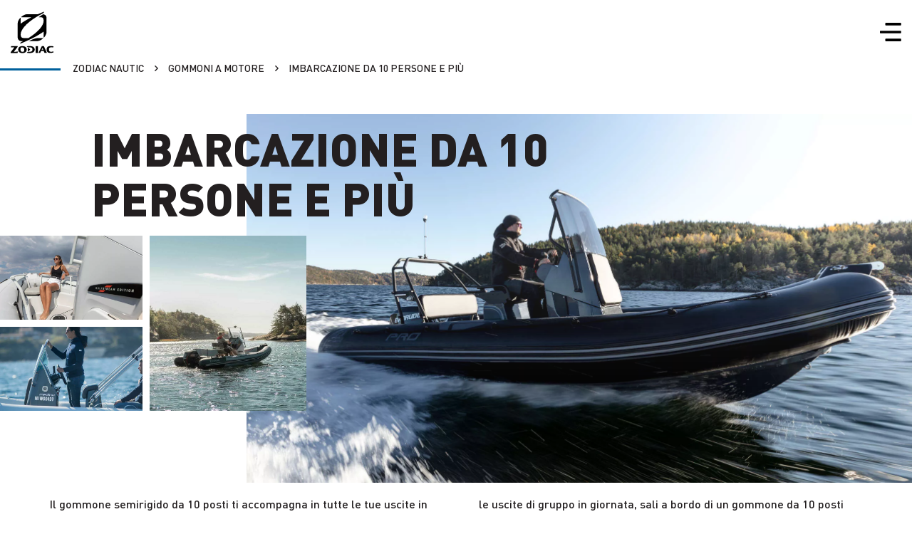

--- FILE ---
content_type: text/html; charset=UTF-8
request_url: https://www.zodiac-nautic.com/it/gommoni/10-posti/
body_size: 40470
content:
    <!doctype html>
<!--[if lt IE 9]><html class="no-js no-svg ie lt-ie9 lt-ie8 lt-ie7" lang="it-IT"> <![endif]-->
<!--[if IE 9]><html class="no-js no-svg ie ie9 lt-ie9 lt-ie8" lang="it-IT"> <![endif]-->
<!--[if gt IE 9]><!--><html class="no-js no-svg" lang="it-IT"> <!--<![endif]-->
<head>
    <meta charset="UTF-8" />
    <link rel="stylesheet" href="https://www.zodiac-nautic.com/wp-content/themes/zodiac/style.css" type="text/css" media="screen" />
    <meta http-equiv="Content-Type" content="text/html; charset=UTF-8" />
    <meta http-equiv="X-UA-Compatible" content="IE=edge">
    <meta name="viewport" content="width=device-width, initial-scale=1">
    <link rel="author" href="https://www.zodiac-nautic.com/wp-content/themes/zodiac/humans.txt" />
    <link rel="pingback" href="https://www.zodiac-nautic.com/xmlrpc.php" />
    <link rel="profile" href="http://gmpg.org/xfn/11">
    <link rel="canonical" href="https://www.zodiac-nautic.com/it/gommoni/10-posti/">

    <meta name='robots' content='index, follow, max-image-preview:large, max-snippet:-1, max-video-preview:-1' />
<link rel="alternate" hreflang="fr" href="https://www.zodiac-nautic.com/fr/bateaux/10-places/" />
<link rel="alternate" hreflang="de" href="https://www.zodiac-nautic.com/de/boote/10-platzen/" />
<link rel="alternate" hreflang="it" href="https://www.zodiac-nautic.com/it/gommoni/10-posti/" />
<link rel="alternate" hreflang="es" href="https://www.zodiac-nautic.com/es/embarcaciones/10-plazas/" />
<link rel="alternate" hreflang="en-us" href="https://www.zodiac-nautic.com/us/boats/10-people/" />
<link rel="alternate" hreflang="en" href="https://www.zodiac-nautic.com/en/boats/10-people/" />
<link rel="alternate" hreflang="x-default" href="https://www.zodiac-nautic.com/en/boats/10-people/" />

	<!-- This site is optimized with the Yoast SEO Premium plugin v22.4 (Yoast SEO v22.4) - https://yoast.com/wordpress/plugins/seo/ -->
	<title>Gommone da 10 posti e gommone semirigido da 10 posti - Zodiac Nautic</title>
	<meta name="description" content="Gommoni Da 10 posti: gommoni Zodiac a motore e semirigidi, per ogni genere di uscita in mare, divertimento, pesca, sport, diving, escursioni" />
	<meta property="og:locale" content="it_IT" />
	<meta property="og:type" content="article" />
	<meta property="og:title" content="Archives des Imbarcazione da 10 persone e più" />
	<meta property="og:description" content="Gommoni Da 10 posti: gommoni Zodiac a motore e semirigidi, per ogni genere di uscita in mare, divertimento, pesca, sport, diving, escursioni" />
	<meta property="og:url" content="https://www.zodiac-nautic.com/it/gommoni/10-posti/" />
	<meta property="og:site_name" content="Zodiac Nautic" />
	<meta property="og:image" content="https://www.zodiac-nautic.com/wp-content/uploads/2022/06/logo_zodiac_web.png" />
	<meta property="og:image:width" content="1153" />
	<meta property="og:image:height" content="391" />
	<meta property="og:image:type" content="image/png" />
	<meta name="twitter:card" content="summary_large_image" />
	<meta name="twitter:site" content="@ZodiacNautic" />
	<!-- / Yoast SEO Premium plugin. -->


<style id='wp-img-auto-sizes-contain-inline-css' type='text/css'>
img:is([sizes=auto i],[sizes^="auto," i]){contain-intrinsic-size:3000px 1500px}
/*# sourceURL=wp-img-auto-sizes-contain-inline-css */
</style>
<link rel='stylesheet' id='wcapf-icons-css' href='https://www.zodiac-nautic.com/wp-content/plugins/wc-ajax-product-filter/public/icons/icons.css?ver=1712755134' type='text/css' media='all' />
<link rel='stylesheet' id='wcapf-chosen-css' href='https://www.zodiac-nautic.com/wp-content/plugins/wc-ajax-product-filter/public/lib/chosen/chosen.min.css?ver=1712755138' type='text/css' media='all' />
<link rel='stylesheet' id='wcapf-nouislider-css' href='https://www.zodiac-nautic.com/wp-content/plugins/wc-ajax-product-filter/public/lib/nouislider/nouislider.min.css?ver=1712755139' type='text/css' media='all' />
<link rel='stylesheet' id='wc-ajax-product-filter-public-styles-css' href='https://www.zodiac-nautic.com/wp-content/plugins/wc-ajax-product-filter/public/css/wc-ajax-product-filter-public-styles.min.css?ver=1712755133' type='text/css' media='all' />
<link rel='stylesheet' id='wooajaxcart-css' href='https://www.zodiac-nautic.com/wp-content/plugins/woocommerce-ajax-cart/assets/wooajaxcart.css?ver=6.9' type='text/css' media='all' />
<style id='woocommerce-inline-inline-css' type='text/css'>
.woocommerce form .form-row .required { visibility: visible; }
/*# sourceURL=woocommerce-inline-inline-css */
</style>
<link rel='stylesheet' id='wp-job-manager-job-listings-css' href='https://www.zodiac-nautic.com/wp-content/plugins/wp-job-manager/assets/dist/css/job-listings.css?ver=598383a28ac5f9f156e4' type='text/css' media='all' />
<link rel='stylesheet' id='wt-smart-coupon-for-woo-css' href='https://www.zodiac-nautic.com/wp-content/plugins/wt-smart-coupons-for-woocommerce/public/css/wt-smart-coupon-public.css?ver=2.2.4' type='text/css' media='all' />
<link rel='stylesheet' id='wpml-legacy-vertical-list-0-css' href='//www.zodiac-nautic.com/wp-content/plugins/sitepress-multilingual-cms/templates/language-switchers/legacy-list-vertical/style.min.css?ver=1' type='text/css' media='all' />
<link rel='stylesheet' id='wc-bis-css-css' href='https://www.zodiac-nautic.com/wp-content/plugins/woocommerce-back-in-stock-notifications/assets/css/frontend/woocommerce.css?ver=1.4.2' type='text/css' media='all' />
<link rel='stylesheet' id='xoo-wsc-fonts-css' href='https://www.zodiac-nautic.com/wp-content/plugins/side-cart-woocommerce/assets/css/xoo-wsc-fonts.css?ver=2.1' type='text/css' media='all' />
<link rel='stylesheet' id='xoo-wsc-style-css' href='https://www.zodiac-nautic.com/wp-content/plugins/side-cart-woocommerce/assets/css/xoo-wsc-style.css?ver=2.1' type='text/css' media='all' />
<style id='xoo-wsc-style-inline-css' type='text/css'>

.xoo-wsc-sp-left-col img{
	max-width: 80px;
}

.xoo-wsc-sp-right-col{
	font-size: 14px;
}

.xoo-wsc-sp-container{
	background-color: #eee;
}


 

.xoo-wsc-footer{
	background-color: #00609c;
	color: #ffffff;
	padding: 10px 20px;
}

.xoo-wsc-footer, .xoo-wsc-footer a, .xoo-wsc-footer .amount{
	font-size: 18px;
}

.xoo-wsc-ft-buttons-cont{
	grid-template-columns: auto;
}

.xoo-wsc-basket{
	bottom: 12px;
	right: 0px;
	background-color: #ffffff;
	color: #000000;
	box-shadow: 0 1px 4px 0;
	border-radius: 50%}

.xoo-wsc-bki{
	font-size: 30px}

.xoo-wsc-items-count{
	top: -12px;
	left: -12px;
}

.xoo-wsc-items-count, .xoo-wsc-sc-count{
	background-color: #000000;
	color: #ffffff;
}

.xoo-wsc-container, .xoo-wsc-slider{
	max-width: 375px;
	right: -375px;
	top: 0;bottom: 0;
	bottom: 0;
	font-family: }


.xoo-wsc-cart-active .xoo-wsc-container, .xoo-wsc-slider-active .xoo-wsc-slider{
	right: 0;
}


.xoo-wsc-cart-active .xoo-wsc-basket{
	right: 375px;
}

.xoo-wsc-slider{
	right: -375px;
}

span.xoo-wsch-close {
    font-size: 24px;
    right: 10px;
}

.xoo-wsch-top{
	justify-content: center;
}

.xoo-wsch-text{
	font-size: 20px;
}

.xoo-wsc-header{
	color: #000000;
	background-color: #ffffff;
}

.xoo-wsc-sb-bar > span{
	background-color: #1e73be;
}

.xoo-wsc-body{
	background-color: #ffffff;
}

.xoo-wsc-body, .xoo-wsc-body span.amount, .xoo-wsc-body a{
	font-size: 16px;
	color: #000000;
}

.xoo-wsc-product{
	padding: 20px 15px;
}

.xoo-wsc-img-col{
	width: 30%;
}
.xoo-wsc-sum-col{
	width: 70%;
}

.xoo-wsc-sum-col{
	justify-content: center;
}

/***** Quantity *****/

.xoo-wsc-qty-box{
	max-width: 75px;
}

.xoo-wsc-qty-box.xoo-wsc-qtb-square{
	border-color: #000000;
}

input[type="number"].xoo-wsc-qty{
	border-color: #000000;
	background-color: #ffffff;
	color: #000000;
	height: 28px;
	line-height: 28px;
}

input[type="number"].xoo-wsc-qty, .xoo-wsc-qtb-square{
	border-width: 1px;
	border-style: solid;
}
.xoo-wsc-chng{
	background-color: #ffffff;
	color: #000000;
}
/*# sourceURL=xoo-wsc-style-inline-css */
</style>
<link rel='stylesheet' id='awcfe-frontend-css' href='https://www.zodiac-nautic.com/wp-content/plugins/checkout-field-editor-and-manager-for-woocommerce/assets/css/frontend.css?ver=2.2.19' type='text/css' media='all' />
<link rel='stylesheet' id='zodiac-vite-main-css' href='https://www.zodiac-nautic.com/wp-content/themes/zodiac/static/js/assets/main.css' type='text/css' media='all' />
<script type="text/javascript" src="https://www.zodiac-nautic.com/wp-includes/js/jquery/jquery.min.js?ver=3.7.1" id="jquery-core-js"></script>
<script type="text/javascript" src="https://www.zodiac-nautic.com/wp-includes/js/jquery/jquery-migrate.min.js?ver=3.4.1" id="jquery-migrate-js"></script>
<script type="text/javascript" id="wpml-cookie-js-extra">
/* <![CDATA[ */
var wpml_cookies = {"wp-wpml_current_language":{"value":"it","expires":1,"path":"/"}};
var wpml_cookies = {"wp-wpml_current_language":{"value":"it","expires":1,"path":"/"}};
//# sourceURL=wpml-cookie-js-extra
/* ]]> */
</script>
<script type="text/javascript" src="https://www.zodiac-nautic.com/wp-content/plugins/sitepress-multilingual-cms/res/js/cookies/language-cookie.js?ver=4.5.14" id="wpml-cookie-js"></script>
<script type="text/javascript" id="wooajaxcart-js-extra">
/* <![CDATA[ */
var wooajaxcart = {"updating_text":"Updating...","warn_remove_text":"Are you sure you want to remove this item from cart?","ajax_timeout":"800","confirm_zero_qty":"no"};
//# sourceURL=wooajaxcart-js-extra
/* ]]> */
</script>
<script type="text/javascript" src="https://www.zodiac-nautic.com/wp-content/plugins/woocommerce-ajax-cart/assets/wooajaxcart.js?ver=6.9" id="wooajaxcart-js"></script>
<script type="text/javascript" src="https://www.zodiac-nautic.com/wp-content/plugins/woocommerce/assets/js/jquery-blockui/jquery.blockUI.min.js?ver=2.7.0-wc.8.3.3" id="jquery-blockui-js" defer="defer" data-wp-strategy="defer"></script>
<script type="text/javascript" id="wc-add-to-cart-js-extra">
/* <![CDATA[ */
var wc_add_to_cart_params = {"ajax_url":"/wp-admin/admin-ajax.php?lang=it","wc_ajax_url":"/it/?wc-ajax=%%endpoint%%","i18n_view_cart":"View cart","cart_url":"https://www.zodiac-nautic.com/it/carrello/","is_cart":"","cart_redirect_after_add":"no"};
//# sourceURL=wc-add-to-cart-js-extra
/* ]]> */
</script>
<script type="text/javascript" src="https://www.zodiac-nautic.com/wp-content/plugins/woocommerce/assets/js/frontend/add-to-cart.min.js?ver=8.3.3" id="wc-add-to-cart-js" defer="defer" data-wp-strategy="defer"></script>
<script type="text/javascript" src="https://www.zodiac-nautic.com/wp-content/plugins/woocommerce/assets/js/js-cookie/js.cookie.min.js?ver=2.1.4-wc.8.3.3" id="js-cookie-js" defer="defer" data-wp-strategy="defer"></script>
<script type="text/javascript" id="woocommerce-js-extra">
/* <![CDATA[ */
var woocommerce_params = {"ajax_url":"/wp-admin/admin-ajax.php?lang=it","wc_ajax_url":"/it/?wc-ajax=%%endpoint%%"};
//# sourceURL=woocommerce-js-extra
/* ]]> */
</script>
<script type="text/javascript" src="https://www.zodiac-nautic.com/wp-content/plugins/woocommerce/assets/js/frontend/woocommerce.min.js?ver=8.3.3" id="woocommerce-js" defer="defer" data-wp-strategy="defer"></script>
<script type="text/javascript" id="wt-smart-coupon-for-woo-js-extra">
/* <![CDATA[ */
var WTSmartCouponOBJ = {"ajaxurl":"https://www.zodiac-nautic.com/wp-admin/admin-ajax.php","wc_ajax_url":"https://www.zodiac-nautic.com/it/?wc-ajax=","nonces":{"public":"020cf1647f","apply_coupon":"18ec0eecf6"},"labels":{"please_wait":"Attendere prego...","choose_variation":"Si prega di scegliere una variante","error":"Errore !!!"},"shipping_method":[],"payment_method":"","is_cart":""};
//# sourceURL=wt-smart-coupon-for-woo-js-extra
/* ]]> */
</script>
<script type="text/javascript" src="https://www.zodiac-nautic.com/wp-content/plugins/wt-smart-coupons-for-woocommerce/public/js/wt-smart-coupon-public.js?ver=2.2.4" id="wt-smart-coupon-for-woo-js"></script>
<link rel="https://api.w.org/" href="https://www.zodiac-nautic.com/it/wp-json/" /><link rel="alternate" title="JSON" type="application/json" href="https://www.zodiac-nautic.com/it/wp-json/wp/v2/capacites/99" /><link rel="EditURI" type="application/rsd+xml" title="RSD" href="https://www.zodiac-nautic.com/xmlrpc.php?rsd" />
<meta name="generator" content="WordPress 6.9" />
<meta name="generator" content="WooCommerce 8.3.3" />
<meta name="generator" content="WPML ver:4.5.14 stt:1,4,3,27,2,66;" />
	<noscript><style>.woocommerce-product-gallery{ opacity: 1 !important; }</style></noscript>
	<link rel="icon" href="https://www.zodiac-nautic.com/wp-content/uploads/2022/07/cropped-2favicon_zodiac-1-480x0-c-default.png" sizes="32x32" />
<link rel="icon" href="https://www.zodiac-nautic.com/wp-content/uploads/2022/07/cropped-2favicon_zodiac-1-480x0-c-default.png" sizes="192x192" />
<link rel="apple-touch-icon" href="https://www.zodiac-nautic.com/wp-content/uploads/2022/07/cropped-2favicon_zodiac-1-480x0-c-default.png" />
<meta name="msapplication-TileImage" content="https://www.zodiac-nautic.com/wp-content/uploads/2022/07/cropped-2favicon_zodiac-1-480x0-c-default.png" />



            <script type="text/javascript">
    (function (w) {
        w.PROJECT = {};
        w.PROJECT.settings = {
            "cmp": null,
            "current_language": "it",
            "baseUrl": "https://www.zodiac-nautic.com/it/",
            "languages": {"us":{"code":"us","id":"66","native_name":"US","major":"0","active":0,"default_locale":"en_US","encode_url":"0","tag":"en-us","missing":0,"translated_name":"US","url":"https:\/\/www.zodiac-nautic.com\/us\/boats\/10-people\/","country_flag_url":"https:\/\/www.zodiac-nautic.com\/wp-content\/uploads\/flags\/unitedstates_flags_flag_8833.png","language_code":"us"},"it":{"code":"it","id":"27","native_name":"Italiano","major":"1","active":"1","default_locale":"it_IT","encode_url":"0","tag":"it","missing":0,"translated_name":"Italiano","url":"https:\/\/www.zodiac-nautic.com\/it\/gommoni\/10-posti\/","country_flag_url":"https:\/\/www.zodiac-nautic.com\/wp-content\/plugins\/sitepress-multilingual-cms\/res\/flags\/it.png","language_code":"it"},"fr":{"code":"fr","id":"4","native_name":"France","major":"1","active":0,"default_locale":"fr_FR","encode_url":"0","tag":"fr","missing":0,"translated_name":"Francese","url":"https:\/\/www.zodiac-nautic.com\/fr\/bateaux\/10-places\/","country_flag_url":"https:\/\/www.zodiac-nautic.com\/wp-content\/plugins\/sitepress-multilingual-cms\/res\/flags\/fr.png","language_code":"fr"},"es":{"code":"es","id":"2","native_name":"Espa\u00f1ol","major":"1","active":0,"default_locale":"es_ES","encode_url":"0","tag":"es","missing":0,"translated_name":"Spagnolo","url":"https:\/\/www.zodiac-nautic.com\/es\/embarcaciones\/10-plazas\/","country_flag_url":"https:\/\/www.zodiac-nautic.com\/wp-content\/plugins\/sitepress-multilingual-cms\/res\/flags\/es.png","language_code":"es"},"en":{"code":"en","id":"1","native_name":"English","major":"1","active":0,"default_locale":"en_GB","encode_url":"0","tag":"en","missing":0,"translated_name":"Inglese","url":"https:\/\/www.zodiac-nautic.com\/en\/boats\/10-people\/","country_flag_url":"https:\/\/www.zodiac-nautic.com\/wp-content\/plugins\/sitepress-multilingual-cms\/res\/flags\/en.png","language_code":"en"},"de":{"code":"de","id":"3","native_name":"Deutsch","major":"1","active":0,"default_locale":"de_DE","encode_url":"0","tag":"de","missing":0,"translated_name":"Tedesco","url":"https:\/\/www.zodiac-nautic.com\/de\/boote\/10-platzen\/","country_flag_url":"https:\/\/www.zodiac-nautic.com\/wp-content\/plugins\/sitepress-multilingual-cms\/res\/flags\/de.png","language_code":"de"}},
            "captcha_sitekey": "6LfDlv0gAAAAADD9agR_eFp6O-YOVZYFvWxcuyBg",
            "gmap_sitekey": "AIzaSyBBHqnDIfC0g1BmVxXqaK1QMCuk1asC4Ds",
            "validationErrors": {
                "default": "Ce champ n'est pas valide",
                "required": "Veuillez remplir ce champ.",
                "name": "Veuillez entrer un nom valide.",
                "surname": "Veuillez entrer un prénom valide.",
                "email2": "Veuillez entrer une adresse email valide.",
                "phoneInvalid": "Veuillez entrer un numéro de téléphone mobile valide.",
                "zipcodeInvalid": "Veuillez entrer un code postal valide."
            },
            "adminAjaxAction": "https://www.zodiac-nautic.com/wp-admin/admin-ajax.php",
            "zaboatProductSheetUrl": "https://zaboats.idapps.app/custum/ZODIAC/",
            "noticeLegal": "I dati inseriti sono destinati all'uso della società ZNauticGroup, responsabile del trattamento. Vengono raccolti solo i dati necessari all'elaborazione tra ZNauticGroup e il cliente a fini statistici, di marketing e di prospezione delle vendite. Ai sensi della legge n. 78-17 del 6 gennaio 1978 sull'informatica, i file e le libertà, avete il diritto di accesso, rettifica, opposizione e cancellazione dei dati che vi riguardano, inviando un'e-mail a dpo@znauticgroup.com"
        };

        w.PROJECT.cart = {
            "cart": [],
            "cartContent": []
        }

        w.PROJECT.API = {
            "neptune": {
                "countries": "/wp-json/neptune/v1/countries/",
                "dealers": "/wp-json/neptune/v1/list/",
                "dealer": "/wp-json/neptune/v1/dealer/"
            },
            "apiWordpress": {
                "boats": "/wp-json/wp/v2/bateaux?acf_format=standard&per_page=100",
                "materiaux": "/wp-json/wp/v2/materiaux?per_page=100",
                "motorisations": "/wp-json/wp/v2/motorisations?per_page=100",
                "planDePont": "/wp-json/wp/v2/plan-de-pont?per_page=100",
                "programmeNavigation": "/wp-json/wp/v2/programme-navigation?per_page=100",
                "zaboat": "/wp-json/zaboat/v1/products/{ID}/country/{COUNTRY}"
            }
        };

        w.PROJECT.l10n = {
            "dealer": {
                "distrib": "Rivenditore",
                "tender": "Rivenditore di Tender",
                "savb": "Assistenza post-vendita",
                "savr": "Stazione di revisione zattere di salvataggio",
                "savj": "Rivenditore di eJet",
                "rental": "Boat Club /Noleggio barche",
                "repairLevel": "Esperienza di riparazione",
                "countGeoloc": "{N} negozi in questo paese",
                "countGeolocSingle": "{N} magasin près de vous",
                "countCountry": "{N} negozi in questo paese",
                "countCountrySingle": "{N} magasin dans ce pays",
                "popinTitle": {
                    "stock": "Barche in vendita",
                    "demo": "Bateaux disponibles à l'essai",
                },
                "stockBoats": "Barche in vendita",
                "demoBoats": "Bateaux à l'essai",
                "empty": "Il n'y a aucun bateau disponible dans cette catégorie"
            },
            "invoiceForm": {
                "title": "Richiesta di preventivo",
                "text": "Compilando il modulo sottostante, riceverete un preventivo da un rivenditore.",
                "image": "https://www.zodiac-nautic.com/wp-content/uploads/2022/08/Groupe-de-masques-482-491x768-c-center.jpg",
                "image2x": "https://www.zodiac-nautic.com/wp-content/uploads/2022/08/Groupe-de-masques-482-982x1536-c-center.jpg",
                "success": "La vostra richiesta di preventivo è stata inviata !",
                "error": "Une erreur est survenue lors de l'envoi, veuillez réessayer ulterieurement.",
                "nav_zone": "Porto di casa e abituale area di navigazione"
            },
            "invoiceArticleForm": {
                "title": "Richiesta di preventivo",
                "text": "Compilando il modulo sottostante, riceverete un preventivo da un rivenditore.",
                "image": "https://www.zodiac-nautic.com/wp-content/uploads/2022/08/Groupe-de-masques-482-491x768-c-center.jpg",
                "image2x": "https://www.zodiac-nautic.com/wp-content/uploads/2022/08/Groupe-de-masques-482-982x1536-c-center.jpg",
                "success": "Merci pour votre inscription, l'aventure commence ici.",
                "error": "Une erreur est survenue lors de l'envoi, veuillez réessayer ulterieurement.",
                "nav_zone": "Porto di casa e abituale area di navigazione"
            },
            "invoiceTube": {
                "title": "Richiesta di preventivo",
                "text": "",
                "image": "https://www.zodiac-nautic.com/wp-content/uploads/2022/08/Groupe-de-masques-482-491x768-c-center.jpg",
                "image2x": "https://www.zodiac-nautic.com/wp-content/uploads/2022/08/Groupe-de-masques-482-982x1536-c-center.jpg",
                "success": "La vostra richiesta di preventivo è stata inviata !",
                "error": "Une erreur est survenue lors de l'envoi, veuillez réessayer ulterieurement.",
                "nav_zone": "Porto di casa e abituale area di navigazione"
            },
            "hppopin": {
                "text": "Inserisci i tuoi dati per ricevere tutte le informazioni sulla nostra prossima novità.",
                "image": "https://www.zodiac-nautic.com/wp-content/uploads/2025/07/Render_Final_03-768x432-c-center.png",
                "image2x": "https://www.zodiac-nautic.com/wp-content/uploads/2025/07/Render_Final_03-1400x787-c-center.png",
                "success": "Modulo inviato con successo! Ci metteremo presto in contatto con voi.",
                "error": "Une erreur est survenue lors de l'envoi, veuillez réessayer ulterieurement."
            },
            "productSheet": {
                "title": "Scarica la scheda prodotto",
                "text": "",
                "image": "https://www.zodiac-nautic.com/wp-content/uploads/2022/08/Groupe-de-masques-482-491x768-c-center.jpg",
                "image2x": "https://www.zodiac-nautic.com/wp-content/uploads/2022/08/Groupe-de-masques-482-982x1536-c-center.jpg",
                "success": "Le téléchargement de la fiche produit va démarrer...",
                "error": "Une erreur est survenue lors de l'envoi, veuillez réessayer ulterieurement."
            },
            "catalog": {
                "title": "Scarica catalogo",
                "text": "",
                "image": "https://www.zodiac-nautic.com/wp-content/uploads/2022/08/Groupe-de-masques-482-491x768-c-center.jpg",
                "image2x": "https://www.zodiac-nautic.com/wp-content/uploads/2022/08/Groupe-de-masques-482-982x1536-c-center.jpg",
                "success": "Le téléchargement de la fiche produit va démarrer...",
                "error": "Une erreur est survenue lors de l'envoi, veuillez réessayer ulterieurement."
            },
            "newsletter": {
                "title": "newsletter",
                "text": "",
                "image": "https://www.zodiac-nautic.com/wp-content/uploads/2022/08/Groupe-de-masques-482-491x768-c-center.jpg",
                "image2x": "https://www.zodiac-nautic.com/wp-content/uploads/2022/08/Groupe-de-masques-482-982x1536-c-center.jpg",
                "success": "Grazie per esserti iscritto alla nostra newsletter. Arrivederci !",
                "error": "Une erreur est survenue lors de l'envoi, veuillez réessayer ulterieurement."
            },
            "event": {
                "success": "La sua richiesta di appuntamento è stata presa in carico correttamente.",
                "error": "Une erreur est survenue lors de l'envoi, veuillez réessayer ulterieurement."
            },
            "forms": {
                "cadet": "Seleziona il tuo modello di tender Cadet",
                "firstname": "Cognome",
                "lastname": "Nome",
                "email": "E-Mail",
                "phone": "Telefono cellulare",
                "zipcode": "Codice Postale",
                "city": "Città",
                "departement": "Département",
                "state": "État",
                "country": "Paese",
                "port": "Porto di casa e abituale area di navigazione",
                "message": "Suo messaggio",
                "model": "Di quale modello di tubolari Zodiac hai bisogno",
                "nav_zone": "Port d'attache et zone de navigation habituelle",
                "xdc": "Suo numero XDC (sulla targa della vostra barca)",
                "send": "CONVALIDARE",
                "nlOptinLabel": "Accetto di essere contattato via e-mail di Zodiac Nautic",
                "country_placeholder": "Selectionner votre pays",
                "state_placeholder": "Select your state"
            },
            "comparator": {
                "m-us": "\"",
                "m": "m",
                "cv": "CV",
                "l": "l",
                "h": "h",
                "depth": "lunghezza",
                "width": "larghezza",
                "persons_max": "Passegerri Mass.",
                "autonomy": "autonomia",
                "max_power": "motorizzazione max.",
                "fuel_tank": "serbatoio",
                "no_fuel_tank": "serbatoio",
                "materials": "materiali usati",
                "deck": "coperta",
                "program_navigation": "programma di vela",
                "standard_equipment": "Pacchetti equipaggiamento standard",
                "starting_price": "a partire da",
                "discover": "scopri questa barca",
                "ask_invoice": "Richiedi un preventivo",
            },
            "search": {
                "empty" : "aucun résultat"
            }
        }
    }(window));
</script>

        <script type="text/javascript">
    window.COUNTRIES = [
    {"en": "Afghanistan", "iso": "AFG", "iso2": "AF", "fr": "Afghanistan", "de": "Afghanistan", "it": "Afghanistan", "es": "Afghanistan"},
    {"en": "Albania", "iso": "ALB", "iso2": "AL", "fr": "Albanie", "de": "Albania", "it": "Albania", "es": "Albania"},
    {"en": "Algeria", "iso": "DZA", "iso2": "DZ", "fr": "Algérie", "de": "Algeria", "it": "Algeria", "es": "Algeria"},
    {"en": "American Samoa", "iso": "ASM", "iso2": "AS", "fr": "Samoa américaines", "de": "American Samoa", "it": "American Samoa", "es": "American Samoa"},
    {"en": "Andorra", "iso": "AND", "iso2": "AD", "fr": "Andorre", "de": "Andorra", "it": "Andorra", "es": "Andorra"},
    {"en": "Angola", "iso": "AGO", "iso2": "AO", "fr": "Angola", "de": "Angola", "it": "Angola", "es": "Angola"},
    {"en": "Anguilla", "iso": "AIA", "iso2": "AI", "fr": "Anguilla", "de": "Anguilla", "it": "Anguilla", "es": "Anguilla"},
    {"en": "Antigua & Barbuda", "iso": "ATG", "iso2": "AG", "fr": "Antigua-et-Barbuda", "de": "Antigua & Barbuda", "it": "Antigua & Barbuda", "es": "Antigua & Barbuda"},
    {"en": "Argentina", "iso": "ARG", "iso2": "AR", "fr": "Argentine", "de": "Argentina", "it": "Argentina", "es": "Argentina"},
    {"en": "Armenia", "iso": "ARM", "iso2": "AM", "fr": "Arménie", "de": "Armenia", "it": "Armenia", "es": "Armenia"},
    {"en": "Aruba", "iso": "ABW", "iso2": "AW", "fr": "Aruba", "de": "Aruba", "it": "Aruba", "es": "Aruba"},
    {"en": "Australia", "iso": "AUS", "iso2": "AU", "fr": "Australie", "de": "Australia", "it": "Australia", "es": "Australia"},
    {"en": "Austria", "iso": "AUT", "iso2": "AT", "fr": "Autriche", "de": "Austria", "it": "Austria", "es": "Austria"},
    {"en": "Azerbaijan", "iso": "AZE", "iso2": "AZ", "fr": "Azerbaïdjan", "de": "Azerbaijan", "it": "Azerbaijan", "es": "Azerbaiyán"},
    {"en": "Bahamas", "iso": "BHS", "iso2": "BS", "fr": "Bahamas", "de": "Bahamas", "it": "Bahamas", "es": "Bahamas"},
    {"en": "Bahrain", "iso": "BHR", "iso2": "BH", "fr": "Bahreïn", "de": "Bahrain", "it": "Bahrain", "es": "Bahrain"},
    {"en": "Bangladesh", "iso": "BGD", "iso2": "BD", "fr": "Bangladesh", "de": "Bangladesh", "it": "Bangladesh", "es": "Bangladesh"},
    {"en": "Barbados", "iso": "BRB", "iso2": "BB", "fr": "Barbade", "de": "Barbados", "it": "Barbados", "es": "Barbados"},
    {"en": "Belarus", "iso": "BLR", "iso2": "BY", "fr": "Bélarus", "de": "Belarus", "it": "Belarus", "es": "Belarus"},
    {"en": "Belgium", "iso": "BEL", "iso2": "BE", "fr": "Belgique", "de": "Belgium", "it": "Belgium", "es": "Belgium"},
    {"en": "Belize", "iso": "BLZ", "iso2": "BZ", "fr": "Belize", "de": "Belize", "it": "Belize", "es": "Belize"},
    {"en": "Benin", "iso": "BEN", "iso2": "BJ", "fr": "Bénin", "de": "Benin", "it": "Benin", "es": "Benin"},
    {"en": "Bermuda", "iso": "BMU", "iso2": "BM", "fr": "Bermudes", "de": "Bermuda", "it": "Bermuda", "es": "Bermuda"},
    {"en": "Bhutan", "iso": "BTN", "iso2": "BT", "fr": "Bhoutan", "de": "Bhutan", "it": "Bhutan", "es": "Bhutan"},
    {"en": "Bolivia", "iso": "BOL", "iso2": "BO", "fr": "Bolivie", "de": "Bolivia", "it": "Bolivia", "es": "Bolivia"},
    {"en": "Bosnia and Herzegovina", "iso": "BIH", "iso2": "BA", "fr": "Bosnie-Herzégovine", "de": "Bosnia and Herzegovina", "it": "Bosnia and Herzegovina", "es": "Bosnia and Herzegovina"},
    {"en": "Botswana", "iso": "BWA", "iso2": "BW", "fr": "Botswana", "de": "Botswana", "it": "Botswana", "es": "Botswana"},
    {"en": "Brazil", "iso": "BRA", "iso2": "BR", "fr": "Brésil", "de": "Brazil", "it": "Brazil", "es": "Brazil"},
    {"en": "British Virgin Islands", "iso": "VGB", "iso2": "VG", "fr": "Îles Vierges britanniques", "de" : "British Virgin Islands", "it" : "British Virgin Islands", "es" : "British Virgin Islands"},
    {"en": "Brunei Darussalam", "iso": "BRN", "iso2": "BN", "fr": "Brunéi Darussalam", "de" : "Brunei Darussalam", "it" : "Brunei Darussalam", "es" : "Brunei Darussalam"},
    {"en": "Bulgaria", "iso": "BGR", "iso2": "BG", "fr": "Bulgarie", "de" : "Bulgaria", "it" : "Bulgaria", "es" : "Bulgaria"},
    {"en": "Burkina Faso", "iso": "BFA", "iso2": "BF", "fr": "Burkina Faso", "de" : "Burkina Faso", "it" : "Burkina Faso", "es" : "Burkina Faso"},
    {"en": "Burundi", "iso": "BDI", "iso2": "BI", "fr": "Burundi", "de" : "Burundi", "it" : "Burundi", "es" : "Burundi"},
    {"en": "Cambodia", "iso": "KHM", "iso2": "KH", "fr": "Cambodge", "de" : "Cambodia", "it" : "Cambodia", "es" : "Cambodia"},
    {"en": "Cameroon", "iso": "CMR", "iso2": "CM", "fr": "Cameroun", "de" : "Cameroon", "it" : "Cameroon", "es" : "Cameroon"},
    {"en": "Canada", "iso": "CAN", "iso2": "CA", "fr": "Canada", "de" : "Canada", "it" : "Canada", "es" : "Canada"},
    {"en": "Canary Islands", "iso": "NUL", "iso2": "IC", "fr": "Îles Canaries", "de" : "Canary Islands", "it" : "Canary Islands", "es" : "Canary Islands"},
    {"en": "Cape Verde", "iso": "CPV", "iso2": "CV", "fr": "Cap-Vert", "de" : "Cape Verde", "it" : "Cape Verde", "es" : "Cape Verde"},
    {"en": "Cayman Islands", "iso": "CYM", "iso2": "KY", "fr": "Îles Caïmans", "de":"Cayman Islands", "it":"Cayman Islands", "es":"Cayman Islands"},
    {"en": "Central African Republic", "iso": "CAF", "iso2": "CF", "fr": "République centrafricaine", "de":"Central African Republic", "it":"Central African Republic", "es":"Central African Republic"},
    {"en": "Chad", "iso": "TCD", "iso2": "TD", "fr": "Tchad", "de":"Chad", "it":"Chad", "es":"Chad"},
    {"en": "Chile", "iso": "CHL", "iso2": "CL", "fr": "Chili", "de":"Chile", "it":"Chile", "es":"Chile"},
    {"en": "China", "iso": "CHN", "iso2": "CN", "fr": "Chine", "de":"China", "it":"China", "es":"China"},
    {"en": "Colombia", "iso": "COL", "iso2": "CO", "fr": "Colombie", "de":"Colombia", "it":"Colombia", "es":"Colombia"},
    {"en": "Comoros", "iso": "COM", "iso2": "KM", "fr": "Comores", "de":"Comoros", "it":"Comoros", "es":"Comoros"},
    {"en": "Congo (Democratic Republic of the)", "iso": "COD", "iso2": "CD", "fr": "République démocratique du Congo", "de":"Congo (Democratic Republic of the)", "it":"Congo (Democratic Republic of the)", "es":"Congo (Democratic Republic of the)"},
    {"en": "Congo (Republic of the)", "iso": "COG", "iso2": "CG", "fr": "République du Congo", "de":"Congo (Republic of the)", "it":"Congo (Republic of the)", "es":"Congo (Republic of the)"},
    {"en": "Cook Islands", "iso": "COK", "iso2": "CK", "fr": "Îles Cook", "de":"Cook Islands", "it":"Cook Islands", "es":"Cook Islands"},
    {"en": "Costa Rica", "iso": "CRI", "iso2": "CR", "fr": "Costa Rica", "de":"Costa Rica", "it":"Costa Rica", "es":"Costa Rica"},
    {"en": "Côte d'Ivoire", "iso": "CIV", "iso2": "CI", "fr": "Côte d'Ivoire", "de":"Côte d'Ivoire", "it":"Côte d'Ivoire", "es":"Côte d'Ivoire"},
    {"en": "Croatia", "iso": "HRV", "iso2": "HR", "fr": "Croatie", "de":"Croatia", "it":"Croatia", "es":"Croatia"},
    {"en": "Cuba", "iso": "CUB", "iso2": "CU", "fr": "Cuba", "de":"Cuba", "it":"Cuba", "es":"Cuba"},
    {"en": "Cyprus", "iso": "CYP", "iso2": "CY", "fr": "Chypre", "de":"Cyprus", "it":"Cyprus", "es":"Cyprus"},
    {"en": "Czech Republic", "iso": "CZE", "iso2": "CZ", "fr": "République tchèque", "de":"Czech Republic", "it":"Czech Republic", "es":"Czech Republic"},
    {"en": "Denmark", "iso": "DNK", "iso2": "DK", "fr": "Danemark", "de":"Denmark", "it":"Denmark", "es":"Denmark"},
    {"en": "Djibouti", "iso": "DJI", "iso2": "DJ", "fr": "Djibouti", "de":"Djibouti", "it":"Djibouti", "es":"Djibouti"},
    {"en": "Dominica", "iso": "DMA", "iso2": "DM", "fr": "Dominique", "de":"Dominica", "it":"Dominica", "es":"Dominica"},
    {"en": "Dominican Republic", "iso": "DOM", "iso2": "DO", "fr": "République dominicaine", "de":"Dominican Republic", "it":"Dominican Republic", "es":"Dominican Republic"},
    {"en": "Ecuador", "iso": "ECU", "iso2": "EC", "fr": "Équateur", "de":"Ecuador", "it":"Ecuador", "es":"Ecuador"},
    {"en": "Egypt", "iso": "EGY", "iso2": "EG", "fr": "Égypte", "de":"Egypt", "it":"Egypt", "es":"Egypt"},
    {"en": "El Salvador", "iso": "SLV", "iso2": "SV", "fr": "Salvador", "de":"El Salvador", "it":"El Salvador", "es":"El Salvador"},
    {"en": "Equatorial Guinea", "iso": "GNQ", "iso2": "GQ", "fr": "Guinée équatoriale", "de":"Equatorial Guinea", "it":"Equatorial Guinea", "es":"Equatorial Guinea"},
    {"en": "Eritrea", "iso": "ERI", "iso2": "ER", "fr": "Érythrée", "de":"Eritrea", "it":"Eritrea", "es":"Eritrea"},
    {"en": "Estonia", "iso": "EST", "iso2": "EE", "fr": "Estonie", "de":"Estonia", "it":"Estonia", "es":"Estonia"},
    {"en": "Eswatini", "iso": "SWZ", "iso2": "SZ", "fr": "Eswatini", "de":"Eswatini", "it":"Eswatini", "es":"Eswatini"},
    {"en": "Ethiopia", "iso": "ETH", "iso2": "ET", "fr": "Éthiopie", "de":"Ethiopia", "it":"Ethiopia", "es":"Ethiopia"},
    {"en": "Falkland Islands (Malvinas)", "iso": "FLK", "iso2": "FK", "fr": "Îles Malouines (Falkland)", "de":"Falkland Islands (Malvinas)", "it":"Falkland Islands (Malvinas)", "es":"Falkland Islands (Malvinas)"},
    {"en": "Faroe Islands", "iso": "FRO", "iso2": "FO", "fr": "Îles Féroé", "de":"Faroe Islands", "it":"Faroe Islands", "es":"Faroe Islands"},
    {"en": "Fiji", "iso": "FIJ", "iso2": "FJ", "fr": "Fidji", "de":"Fiji", "it":"Fiji", "es":"Fiji"},
    {"en": "Finland", "iso": "FIN", "iso2": "FI", "fr": "Finlande", "de":"Finland", "it":"Finland", "es":"Finland"},
    {"en": "France", "iso": "FRA", "iso2": "FR", "fr": "France", "de":"France", "it":"France", "es":"France"},
    {"en": "French Guiana", "iso": "GUF", "iso2": "GF", "fr": "Guyane française", "de":"French Guiana", "it":"French Guiana", "es":"French Guiana"},
    {"en": "French Polynesia", "iso": "PYF", "iso2": "PF", "fr": "Polynésie française", "de":"French Polynesia", "it":"French Polynesia", "es":"French Polynesia"},
    {"en": "Gabon", "iso": "GAB", "iso2": "GA", "fr": "Gabon", "de":"Gabon", "it":"Gabon", "es":"Gabon"},
    {"en": "Gambia", "iso": "GMB", "iso2": "GM", "fr": "Gambie", "de":"Gambia", "it":"Gambia", "es":"Gambia"},
    {"en": "Georgia", "iso": "GEO", "iso2": "GE", "fr": "Géorgie", "de":"Georgia", "it":"Georgia", "es":"Georgia"},
    {"en": "Germany", "iso": "DEU", "iso2": "DE", "fr": "Allemagne", "de":"Germany", "it":"Germany", "es":"Germany"},
    {"en": "Ghana", "iso": "GHA", "iso2": "GH", "fr": "Ghana", "de":"Ghana", "it":"Ghana", "es":"Ghana"},
    {"en": "Gibraltar", "iso": "GIB", "iso2": "GI", "fr": "Gibraltar", "de":"Gibraltar", "it":"Gibilterra", "es":"Gibraltar"},
    {"en": "Great Britain", "iso": "ENG", "iso2": "GB", "fr": "Grande-Bretagne", "de":"Great Britain", "it":"Great Britain", "es":"Great Britain"},
    {"en": "Greece", "iso": "GRC", "iso2": "GR", "fr": "Grèce", "de":"Greece", "it":"Greece", "es":"Greece"},
    {"en": "Greenland", "iso": "GRL", "iso2": "GL", "fr": "Groenland", "de":"Greenland", "it":"Greenland", "es":"Greenland"},
    {"en": "Grenada", "iso": "GRD", "iso2": "GD", "fr": "Grenade", "de":"Grenada", "it":"Grenada", "es":"Grenada"},
    {"en": "Guadeloupe", "iso": "GLP", "iso2": "GP", "fr": "Guadeloupe", "de":"Guadeloupe", "it":"Guadeloupe", "es":"Guadeloupe"},
    {"en": "Guam", "iso": "GUM", "iso2": "GU", "fr": "Guam", "de":"Guam", "it":"Guam", "es":"Guam"},
    {"en": "Guatemala", "iso": "GTM", "iso2": "GT", "fr": "Guatemala", "de":"Guatemala", "it":"Guatemala", "es":"Guatemala"},
    {"en": "Guinea", "iso": "GIN", "iso2": "GN", "fr": "Guinée", "de":"Guinea", "it":"Guinea", "es":"Guinea"},
    {"en": "Guinea-Bissau", "iso": "GNB", "iso2": "GW", "fr": "Guinée-Bissau", "de":"Guinea-Bissau", "it":"Guinea-Bissau", "es":"Guinea-Bissau"},
    {"en": "Guyana", "iso": "GUY", "iso2": "GY", "fr": "Guyana", "de":"Guyana", "it":"Guyana", "es":"Guyana"},
    {"en": "Haiti", "iso": "HTI", "iso2": "HT", "fr": "Haïti", "de":"Haiti", "it":"Haiti", "es":"Haiti"},
    {"en": "Hawaii", "iso": "HAI", "iso2": "HI", "fr": "Hawaii", "de":"Hawaii", "it":"Hawaii", "es":"Hawaii"},
    {"en": "Heard Island and McDonald Islands", "iso": "HMD", "iso2": "HM", "fr": "Îles Heard et McDonald", "de":"Heard Island and McDonald Islands", "it":"Heard Island and McDonald Islands", "es":"Heard Island and McDonald Islands"},
    {"en": "Holy See", "iso": "VAT", "iso2": "VA", "fr": "Saint-Siège (Vatican)", "de":"Holy See", "it":"Holy See", "es":"Holy See"},
    {"en": "Honduras", "iso": "HND", "iso2": "HN", "fr": "Honduras", "de":"Honduras", "it":"Honduras", "es":"Honduras"},
    {"en": "Hong Kong", "iso": "HKG", "iso2": "HK", "fr": "Hong Kong", "de":"Hong Kong", "it":"Hong Kong", "es":"Hong Kong"},
    {"en": "Hungary", "iso": "HUN", "iso2": "HU", "fr": "Hongrie", "de":"Hungary", "it":"Hungary", "es":"Hungary"},
    {"en": "Iceland", "iso": "ISL", "iso2": "IS", "fr": "Islande", "de":"Iceland", "it":"Iceland", "es":"Iceland"},
    {"en": "India", "iso": "IND", "iso2": "IN", "fr": "Inde", "de":"India", "it":"India", "es":"India"},
    {"en": "Indonesia", "iso": "IDN", "iso2": "ID", "fr": "Indonésie", "de":"Indonesia", "it":"Indonesia", "es":"Indonesia"},
    {"en": "Iran (Islamic Republic of)", "iso": "IRN", "iso2": "IR", "fr": "Iran", "de":"Iran (Islamic Republic of)", "it":"Iran (Islamic Republic of)", "es":"Iran (Islamic Republic of)"},
    {"en": "Iraq", "iso": "IRQ", "iso2": "IQ", "fr": "Irak", "de":"Iraq", "it":"Iraq", "es":"Iraq"},
    {"en": "Ireland", "iso": "IRL", "iso2": "IE", "fr": "Irlande", "de":"Ireland", "it":"Ireland", "es":"Ireland"},
    {"en": "Israel", "iso": "ISR", "iso2": "IL", "fr": "Israël", "de": "Israel", "it": "Israel", "es":"Israel"},
    {"en": "Italy", "iso": "ITA", "iso2": "IT", "fr": "Italie", "de": "Italy", "it": "Italy", "es":"Italy"},
    {"en": "Jamaica", "iso": "JAM", "iso2": "JM", "fr": "Jamaïque", "de": "Jamaica", "it": "Jamaica", "es":"Jamaica"},
    {"en": "Japan", "iso": "JPN", "iso2": "JP", "fr": "Japon", "de": "Japan", "it": "Japan", "es":"Japan"},
    {"en": "Jordan", "iso": "JOR", "iso2": "JO", "fr": "Jordanie", "de": "Jordan", "it": "Jordan", "es":"Jordan"},
    {"en": "Kazakhstan", "iso": "KAZ", "iso2": "KZ", "fr": "Kazakhstan", "de": "Kazakhstan", "it": "Kazakhstan", "es":"Kazakhstan"},
    {"en": "Kenya", "iso": "KEN", "iso2": "KE", "fr": "Kenya", "de": "Kenya", "it": "Kenya", "es":"Kenya"},
    {"en": "Kiribati", "iso": "KIR", "iso2": "KI", "fr": "Kiribati", "de": "Kiribati", "it": "Kiribati", "es":"Kiribati"},
    {"en": "Korea (North, Democratic People's Republic of)", "iso": "PRK", "iso2": "KP", "fr": "Corée du Nord", "de": "Korea (North, Democratic People's Republic of)", "it": "Korea (North, Democratic People's Republic of)", "es":"Korea (North, Democratic People's Republic of)"},
    {"en": "Kuwait", "iso": "KWT", "iso2": "KW", "fr": "Koweït", "de": "Kuwait", "it": "Kuwait", "es":"Kuwait"},
    {"en": "Kyrgyzstan", "iso": "KGZ", "iso2": "KG", "fr": "Kirghizistan",  "de": "Kyrgyzstan", "it": "Kyrgyzstan", "es":"Kyrgyzstan"},
    {"en": "Laos", "iso": "LAO", "iso2": "LA", "fr": "Laos", "de": "Laos", "it": "Laos", "es":"Laos"},
    {"en": "Latvia", "iso": "LVA", "iso2": "LV", "fr": "Lettonie", "de": "Latvia", "it": "Latvia", "es":"Latvia"},
    {"en": "Lebanon", "iso": "LBN", "iso2": "LB", "fr": "Liban", "de": "Lebanon", "it": "Lebanon", "es":"Lebanon"},
    {"en": "Lesotho", "iso": "LSO", "iso2": "LS", "fr": "Lesotho", "de": "Lesotho", "it": "Lesotho", "es":"Lesotho"},
    {"en": "Liberia", "iso": "LBR", "iso2": "LR", "fr": "Liberia", "de": "Liberia", "it": "Liberia", "es":"Liberia"},
    {"en": "Libya", "iso": "LBY", "iso2": "LY", "fr": "Libye", "de": "Libya", "it": "Libya", "es":"Libya"},
    {"en": "Liechtenstein", "iso": "LIE", "iso2": "LI", "fr": "Liechtenstein", "de": "Liechtenstein", "it": "Liechtenstein", "es":"Liechtenstein"},
    {"en": "Lithuania", "iso": "LTU", "iso2": "LT", "fr": "Lituanie", "de": "Lithuania", "it": "Lithuania", "es":"Lithuania"},
    {"en": "Luxembourg", "iso": "LUX", "iso2": "LU", "fr": "Luxembourg", "de": "Luxembourg", "it": "Luxembourg", "es":"Luxembourg"},
    {"en": "Macao (Special Administrative Region of China)", "iso": "MAC", "iso2": "MO", "fr": "Macao (Région administrative spéciale de Chine)",   "de": "Macao (Special Administrative Region of China)", "it": "Macao (Special Administrative Region of China)", "es":"Macao (Special Administrative Region of China)"},
    {"en": "Madagascar", "iso": "MDG", "iso2": "MG", "fr": "Madagascar", "de": "Madagascar", "it": "Madagascar", "es":"Madagascar"},
    {"en": "Malawi", "iso": "MWI", "iso2": "MW", "fr": "Malawi", "de": "Malawi", "it": "Malawi", "es":"Malawi"},
    {"en": "Malaysia", "iso": "MYS", "iso2": "MY", "fr": "Malaisie", "de": "Malaysia", "it": "Malaysia", "es":"Malaysia"},
    {"en": "Maldives", "iso": "MDV", "iso2": "MV", "fr": "Maldives", "de": "Maldives", "it": "Maldives", "es":"Maldives"},
    {"en": "Mali", "iso": "MLI", "iso2": "ML", "fr": "Mali", "de": "Mali", "it": "Mali", "es":"Mali"},
    {"en": "Malta", "iso": "MLT", "iso2": "MT", "fr": "Malte", "de": "Malta", "it": "Malta", "es":"Malta"},
    {"en": "Marshall Islands", "iso": "MHL", "iso2": "MH", "fr": "Îles Marshall", "de": "Marshall Islands", "it": "Marshall Islands", "es":"Marshall Islands"},
    {"en": "Martinica", "iso": "MTQ", "iso2": "MQ", "fr": "Martinique", "de": "Martinica", "it": "Martinica", "es":"Martinica"},
    {"en": "Mauritania", "iso": "MRT", "iso2": "MR", "fr": "Mauritanie", "de": "Mauritania", "it": "Mauritania", "es":"Mauritania"},
    {"en": "Mauritius", "iso": "MUS", "iso2": "MU", "fr": "Maurice", "de": "Mauritius", "it": "Mauritius", "es":"Mauritius"},
    {"en": "Mayotte", "iso": "MYT", "iso2": "YT", "fr": "Mayotte", "de": "Mayotte", "it": "Mayotte", "es":"Mayotte"},
    {"en": "Mexico", "iso": "MEX", "iso2": "MX", "fr": "Mexique", "de": "Mexico", "it": "Mexico", "es":"Mexico"},
    {"en": "Micronesia (Federated States of)", "iso": "FSM", "iso2": "FM", "fr": "Micronésie (États fédérés de)", "de": "Micronesia (Federated States of)", "it": "Micronesia (Federated States of)", "es":"Micronesia (Federated States of)"},
    {"en": "Moldova (Republic of)", "iso": "MDA", "iso2": "MD", "fr": "Moldavie", "de": "Moldova (Republic of)", "it": "Moldova (Republic of)", "es":"Moldova (Republic of)"},
    {"en": "Monaco", "iso": "MCO", "iso2": "MC", "fr": "Monaco", "de": "Monaco", "it": "Monaco", "es":"Monaco"},
    {"en": "Mongolia", "iso": "MNG", "iso2": "MN", "fr": "Mongolie", "de": "Mongolia", "it": "Mongolia", "es":"Mongolia"},
    {"en": "Montenegro", "iso": "MNE", "iso2": "ME", "fr": "Monténégro", "de": "Montenegro", "it": "Montenegro", "es":"Montenegro"},
    {"en": "Montserrat", "iso": "MSR", "iso2": "MS", "fr": "Montserrat", "de": "Montserrat", "it": "Montserrat", "es":"Montserrat"},
    {"en": "Morocco", "iso": "MAR", "iso2": "MA", "fr": "Maroc", "de": "Morocco", "it": "Morocco", "es":"Morocco"},
    {"en": "Mozambique", "iso": "MOZ", "iso2": "MZ", "fr": "Mozambique", "de": "Mozambique", "it": "Mozambique", "es":"Mozambique"},
    {"en": "Myanmar", "iso": "MMR", "iso2": "MM", "fr": "Myanmar", "de": "Myanmar", "it": "Myanmar", "es":"Myanmar"},
    {"en": "Namibia", "iso": "NAM", "iso2": "NA", "fr": "Namibie", "de": "Namibia", "it": "Namibia", "es":"Namibia"},
    {"en": "Nauru", "iso": "NRU", "iso2": "NR", "fr": "Nauru", "de": "Nauru", "it": "Nauru", "es":"Nauru"},
    {"en": "Nepal", "iso": "NPL", "iso2": "NP", "fr": "Népal", "de": "Nepal", "it": "Nepal", "es":"Nepal"},
    {"en": "Netherlands", "iso": "NLD", "iso2": "NL", "fr": "Pays-Bas", "de": "Netherlands", "it": "Netherlands", "es":"Netherlands"},
    {"en": "Netherlands Antilles", "iso": "ANT", "iso2": "AN", "fr": "Antilles néerlandaises", "de": "Netherlands Antilles", "it": "Netherlands Antilles", "es":"Netherlands Antilles"},
    {"en": "New Caledonia", "iso": "NCL", "iso2": "NC", "fr": "Nouvelle-Calédonie", "de": "New Caledonia", "it": "New Caledonia", "es":"New Caledonia"},
    {"en": "New Zealand", "iso": "NZL", "iso2": "NZ", "fr": "Nouvelle-Zélande", "de": "New Zealand", "it": "New Zealand", "es":"New Zealand"},
    {"en": "Nicaragua", "iso": "NIC", "iso2": "NI", "fr": "Nicaragua", "de": "Nicaragua", "it": "Nicaragua", "es":"Nicaragua"},
    {"en": "Niger", "iso": "NER", "iso2": "NE", "fr": "Niger", "de": "Niger", "it": "Niger", "es":"Niger"},
    {"en": "Nigeria", "iso": "NGA", "iso2": "NG", "fr": "Nigeria", "de": "Nigeria", "it": "Nigeria", "es":"Nigeria"},
    {"en": "Niue", "iso": "NIU", "iso2": "NU", "fr": "Niue", "de": "Niue", "it": "Niue", "es":"Niue"},
    {"en": "Norfolk Island", "iso": "NFK", "iso2": "NF", "fr": "Île Norfolk", "de": "Norfolk Island", "it": "Norfolk Island", "es":"Norfolk Island"},
    {"en": "North Macedonia", "iso": "MKD", "iso2": "MK", "fr": "Macédoine du Nord", "de": "North Macedonia", "it": "North Macedonia", "es":"North Macedonia"},
    {"en": "Northern Mariana Islands", "iso": "MNP", "iso2": "MP", "fr": "Îles Mariannes du Nord", "de": "Northern Mariana Islands", "it": "Northern Mariana Islands", "es":"Northern Mariana Islands"},
    {"en": "Norway", "iso": "NOR", "iso2": "NO", "fr": "Norvège", "de": "Norway", "it": "Norway", "es":"Norway"},
    {"en": "Oman", "iso": "OMN", "iso2": "OM", "fr": "Oman", "de": "Oman", "it": "Oman", "es":"Oman"},
    {"en": "Pakistan", "iso": "PAK", "iso2": "PK", "fr": "Pakistan", "de": "Pakistan", "it": "Pakistan", "es":"Pakistan"},
    {"en": "Palau", "iso": "PLW", "iso2": "PW", "fr": "Palaos", "de": "Palau", "it": "Palau", "es":"Palau"},
    {"en": "Palestine (Occupied Territory)", "iso": "PSE", "iso2": "PS", "fr": "Palestine (Territoire occupé)", "de":"Palestine (Occupied Territory)", "it":"Palestine (Occupied Territory)", "es":"Palestine (Occupied Territory)"},
    {"en": "Panama", "iso": "PAN", "iso2": "PA", "fr": "Panama", "de": "Panama", "it": "Panama", "es":"Panama"},
    {"en": "Papua New Guinea", "iso": "PNG", "iso2": "PG", "fr": "Papouasie-Nouvelle-Guinée", "de": "Papua New Guinea", "it": "Papua New Guinea", "es":"Papua New Guinea"},
    {"en": "Paraguay", "iso": "PRY", "iso2": "PY", "fr": "Paraguay", "de": "Paraguay", "it": "Paraguay", "es":"Paraguay"},
    {"en": "Peru", "iso": "PER", "iso2": "PE", "fr": "Pérou", "de": "Peru", "it": "Peru", "es":"Peru"},
    {"en": "Philippines", "iso": "PHL", "iso2": "PH", "fr": "Philippines", "de": "Philippines", "it": "Philippines", "es":"Philippines"},
    {"en": "Pitcairn Islands", "iso": "PCN", "iso2": "PN", "fr": "Îles Pitcairn", "de": "Pitcairn Islands", "it": "Pitcairn Islands", "es":"Pitcairn Islands"},
    {"en": "Poland", "iso": "POL", "iso2": "PL", "fr": "Pologne", "de": "Poland", "it": "Poland", "es":"Poland"},
    {"en": "Portugal", "iso": "PRT", "iso2": "PT", "fr": "Portugal", "de": "Portugal", "it": "Portugal", "es":"Portugal"},
    {"en": "Puerto Rico", "iso": "PRI", "iso2": "PR", "fr": "Porto Rico", "de": "Puerto Rico", "it": "Puerto Rico", "es":"Puerto Rico"},
    {"en": "Qatar", "iso": "QAT", "iso2": "QA", "fr": "Qatar", "de": "Qatar", "it": "Qatar", "es":"Qatar"},
    {"en": "Reunion Island", "iso": "REU", "iso2": "RE", "fr": "Île de la Réunion", "de": "Reunion Island", "it": "Reunion Island", "es":"Reunion Island"},
    {"en": "Romania", "iso": "ROU", "iso2": "RO", "fr": "Roumanie", "de": "Romania", "it": "Romania", "es":"Romania"},
    {"en": "Russia", "iso": "RUS", "iso2": "RU", "fr": "Russie", "de": "Russia", "it": "Russia", "es":"Russia"},
    {"en": "Rwanda", "iso": "RWA", "iso2": "RW", "fr": "Rwanda", "de": "Rwanda", "it": "Rwanda", "es":"Rwanda"},
    {"en": "Saint Barthélemy", "iso": "BLM", "iso2": "BL", "fr": "Saint-Barthélemy", "de":"Saint Barthélemy", "it":"Saint Barthélemy", "es":"Saint Barthélemy"},
    {"en": "Saint Helena", "iso": "SHN", "iso2": "SH", "fr": "Sainte-Hélène", "de":"Saint Helena", "it":"Saint Helena", "es":"Saint Helena"},
    {"en": "Saint Kitts and Nevis", "iso": "KNA", "iso2": "KN", "fr": "Saint-Kitts-et-Nevis", "de":"Saint Kitts and Nevis", "it":"Saint Kitts and Nevis", "es":"Saint Kitts and Nevis"},
    {"en": "Saint Lucia", "iso": "LCA", "iso2": "LC", "fr": "Sainte-Lucie", "de":"Saint Lucia", "it":"Saint Lucia", "es":"Saint Lucia"},
    {"en": "Saint Pierre and Miquelon", "iso": "SPM", "iso2": "PM", "fr": "Saint-Pierre-et-Miquelon", "de":"Saint Pierre and Miquelon", "it":"Saint Pierre and Miquelon", "es":"Saint Pierre and Miquelon"},
    {"en": "Saint Vincent and the Grenadines", "iso": "VCT", "iso2": "VC", "fr": "Saint-Vincent-et-les Grenadines", "de":"Saint Vincent and the Grenadines", "it":"Saint Vincent and the Grenadines", "es":"Saint Vincent and the Grenadines"},
    {"en": "Salomon (Island)", "iso": "SLB", "iso2": "SB", "fr": "Îles Salomon", "de":"Salomon (Island)", "it":"Salomon (Island)", "es":"Salomon (Island)"},
    {"en": "Samoa", "iso": "WSM", "iso2": "WS", "fr": "Samoa", "de":"Samoa", "it":"Samoa", "es":"Samoa"},
    {"en": "San Marino", "iso": "SMR", "iso2": "SM", "fr": "Saint-Marin", "de":"San Marino", "it":"San Marino", "es":"San Marino"},
    {"en": "Sao Tome and Principe", "iso": "STP", "iso2": "ST", "fr": "Sao Tomé-et-Principe", "de":"Sao Tome and Principe", "it":"Sao Tome and Principe", "es":"Sao Tome and Principe"},
    {"en": "Saudi Arabia", "iso": "SAU", "iso2": "SA", "fr": "Arabie saoudite", "de":"Saudi Arabia", "it":"Saudi Arabia", "es":"Saudi Arabia"},
    {"en": "Senegal", "iso": "SEN", "iso2": "SN", "fr": "Sénégal", "de":"Senegal", "it":"Senegal", "es":"Senegal"},
    {"en": "Serbia", "iso": "SRB", "iso2": "RS", "fr": "Serbie", "de":"Serbia", "it":"Serbia", "es":"Serbia"},
    {"en": "Seychelles", "iso": "SYC", "iso2": "SC", "fr": "Seychelles", "de":"Seychelles", "it":"Seychelles", "es":"Seychelles"},
    {"en": "Sierra Leone", "iso": "SLE", "iso2": "SL", "fr": "Sierra Leone", "de":"Sierra Leone", "it":"Sierra Leone", "es":"Sierra Leone"},
    {"en": "Singapore", "iso": "SGP", "iso2": "SG", "fr": "Singapour", "de":"Singapore", "it":"Singapore", "es":"Singapore"},
    {"en": "Sint Marteen", "iso": "MAF", "iso2": "SX", "fr": "Sint Maarten", "de":"Sint Marteen", "it":"Sint Marteen", "es":"Sint Marteen"},
    {"en": "Slovakia", "iso": "SVK", "iso2": "SK", "fr": "Slovaquie", "de":"Slovakia", "it":"Slovakia", "es":"Slovakia"},
    {"en": "Slovenia", "iso": "SVN", "iso2": "SI", "fr": "Slovénie", "de":"Slovenia", "it":"Slovenia", "es":"Slovenia"},
    {"en": "Solomon Islands", "iso": "SLB", "iso2": "SB", "fr": "Îles Salomon", "de":"Solomon Islands", "it":"Solomon Islands", "es":"Solomon Islands"},
    {"en": "Somalia", "iso": "SOM", "iso2": "SO", "fr": "Somalie", "de":"Somalia", "it":"Somalia", "es":"Somalia"},
    {"en": "South Africa", "iso": "ZAF", "iso2": "ZA", "fr": "Afrique du Sud", "de":"South Africa", "it":"South Africa", "es":"South Africa"},
    {"en": "South Korea", "iso": "KOR", "iso2": "KR", "fr": "Corée du Sud", "de":"South Korea", "it":"South Korea", "es":"South Korea"},
    {"en": "Spain", "iso": "ESP", "iso2": "ES", "fr": "Espagne", "de":"Spain", "it":"Spain", "es":"Spain"},
    {"en": "Sri Lanka", "iso": "LKA", "iso2": "LK", "fr": "Sri Lanka", "de":"Sri Lanka", "it":"Sri Lanka", "es":"Sri Lanka"},
    {"en": "Sudan", "iso": "SDN", "iso2": "SD", "fr": "Soudan", "de":"Sudan", "it":"Sudan", "es":"Sudan"},
    {"en": "Suriname", "iso": "SUR", "iso2": "SR", "fr": "Suriname", "de":"Suriname", "it":"Suriname", "es":"Suriname"},
    {"en": "Svalbard and Jan Mayen Islands", "iso": "SJM", "iso2": "SJ", "fr": "Îles Svalbard et Jan Mayen", "de":"Svalbard and Jan Mayen Islands", "it":"Svalbard and Jan Mayen Islands", "es":"Svalbard and Jan Mayen Islands"},
    {"en": "Sweden", "iso": "SWE", "iso2": "SE", "fr": "Suède", "de":"Sweden", "it":"Sweden", "es":"Sweden"},
    {"en": "Switzerland", "iso": "CHE", "iso2": "CH", "fr": "Suisse", "de":"Switzerland", "it":"Switzerland", "es":"Switzerland"},
    {"en": "Syrian Arab Republic", "iso": "SYR", "iso2": "SY", "fr": "Syrie", "de":"Syrian Arab Republic", "it":"Syrian Arab Republic", "es":"Syrian Arab Republic"},
    {"en": "Taiwan", "iso": "TWN", "iso2": "TW", "fr": "Taiwan", "de":"Taiwan", "it":"Taiwan", "es":"Taiwan"},
    {"en": "Tajikistan", "iso": "TJK", "iso2": "TJ", "fr": "Tadjikistan", "de":"Tajikistan", "it":"Tajikistan", "es":"Tajikistan"},
    {"en": "Thailand", "iso": "THA", "iso2": "TH", "fr": "Thaïlande", "de":"Thailand", "it":"Thailand", "es":"Thailand"},
    {"en": "Timor-Leste", "iso": "TLS", "iso2": "TL", "fr": "Timor-Leste", "de":"Timor-Leste", "it":"Timor-Leste", "es":"Timor-Leste"},
    {"en": "Togo", "iso": "TGO", "iso2": "TG", "fr": "Togo", "de":"Togo", "it":"Togo", "es":"Togo"},
    {"en": "Tokelau", "iso": "TKL", "iso2": "TK", "fr": "Tokelau", "de":"Tokelau", "it":"Tokelau", "es":"Tokelau"},
    {"en": "Tonga", "iso": "TON", "iso2": "TO", "fr": "Tonga", "de":"Tonga", "it":"Tonga", "es":"Tonga"},
    {"en": "Trinidad & Tobago", "iso": "TTO", "iso2": "TT", "fr": "Trinité-et-Tobago", "de":"Trinidad & Tobago", "it":"Trinidad & Tobago", "es":"Trinidad & Tobago"},
    {"en": "Tunisia", "iso": "TUN", "iso2": "TN", "fr": "Tunisie", "de":"Tunisia", "it":"Tunisia", "es":"Tunisia"},
    {"en": "Turkey", "iso": "TUR", "iso2": "TR", "fr": "Turquie", "de":"Turkey", "it":"Turkey", "es":"Turkey"},
    {"en": "Turkmenistan", "iso": "TKM", "iso2": "TM", "fr": "Turkménistan", "de":"Turkmenistan", "it":"Turkmenistan", "es":"Turkmenistan"},
    {"en": "Turks and Caicos Islands", "iso": "TCA", "iso2": "TC", "fr": "Îles Turks et Caicos", "de":"Turks and Caicos Islands", "it":"Turks and Caicos Islands", "es":"Turks and Caicos Islands"},
    {"en": "Tuvalu", "iso": "TUV", "iso2": "TV", "fr": "Tuvalu", "de":"Tuvalu", "it":"Tuvalu", "es":"Tuvalu"},
    {"en": "Uganda", "iso": "UGA", "iso2": "UG", "fr": "Ouganda", "de":"Uganda", "it":"Uganda", "es":"Uganda"},
    {"en": "Ukraine", "iso": "UKR", "iso2": "UA", "fr": "Ukraine", "de":"Ukraine", "it":"Ukraine", "es":"Ukraine"},
    {"en": "United Arab Emirates (UAE)", "iso": "ARE", "iso2": "AE", "fr": "Émirats arabes unis", "de":"United Arab Emirates (UAE)", "it":"United Arab Emirates (UAE)", "es":"United Arab Emirates (UAE)"},
    {"en": "United Kingdom (Channel Islands)", "iso": "CHA", "iso2": "GB", "fr": "Royaume-Uni (Îles Anglo-Normandes)", "de":"United Kingdom (Channel Islands)", "it":"United Kingdom (Channel Islands)", "es":"United Kingdom (Channel Islands)"},
    {"en": "United Kingdom (Isle of Man)", "iso": "IOM", "iso2": "IM", "fr": "Royaume-Uni (Île de Man)", "de":"United Kingdom (Is of Man)", "it":"United Kingdom  (Isle of Man)", "es":"United Kingdom (Is of Man)"},
    {"en": "United Kingdom (Northern Ireland)", "iso": "NIR", "iso2": "GB", "fr": "Royaume-Uni (Irlande du Nord)", "de":"United Kingdom (Northern Ireland)", "it":"United Kingdom (Northern Ireland)", "es":"United Kingdom (Northern Ireland)"},
    {"en": "United Kingdom (Scotland)", "iso": "SCT", "iso2": "GB", "fr": "Royaume-Uni (Écosse)", "de":"United Kingdom (Scotland)", "it":"United Kingdom (Scotland)", "es":"United Kingdom (Scotland)"},
    {"en": "United Kingdom (Wales)", "iso": "WLS", "iso2": "GB", "fr": "Royaume-Uni (Pays de Galles)", "de":"United Kingdom (Wales)", "it":"United Kingdom (Wales)", "es":"United Kingdom (Wales)"},
    {"en": "United Republic of Tanzania", "iso": "TZA", "iso2": "TZ", "fr": "République-Unie de Tanzanie", "de":"United Republic of Tanzania", "it":"United Republic of Tanzania", "es":"United Republic of Tanzania"},
    {"en": "United States of America (USA)", "iso": "USA", "iso2": "US", "fr": "États-Unis d'Amérique (USA)", "de":"United States of America (USA)", "it":"United States of America (USA)", "es":"United States of America (USA)"},
    {"en": "Uruguay", "iso": "URY", "iso2": "UY", "fr": "Uruguay", "de":"Uruguay", "it":"Uruguay", "es":"Uruguay"},
    {"en": "Uzbekistan", "iso": "UZB", "iso2": "UZ", "fr": "Ouzbékistan", "de":"Uzbekistan", "it":"Uzbekistan", "es":"Uzbekistan"},
    {"en": "Vanuatu", "iso": "VUT", "iso2": "VU", "fr": "Vanuatu", "de":"Vanuatu", "it":"Vanuatu", "es":"Vanuatu"},
    {"en": "Vietnam", "iso": "VNM", "iso2": "VN", "fr": "Vietnam", "de":"Vietnam", "it":"Vietnam", "es":"Vietnam"},
    {"en": "Virgin Islands", "iso": "VIR", "iso2": "VI", "fr": "Îles Vierges", "de":"Virgin Islands", "it":"Virgin Islands", "es":"Virgin Islands"},
    {"en": "Wallis and Futuna", "iso": "WLF", "iso2": "WF", "fr": "Wallis-et-Futuna", "de":"Wallis and Futuna", "it":"Wallis and Futuna", "es":"Wallis and Futuna"},
    {"en": "Western Sahara", "iso": "ESH", "iso2": "EH", "fr": "Sahara occidental", "de":"Western Sahara", "it":"Western Sahara", "es":"Western Sahara"},
    {"en": "Yemen", "iso": "YEM", "iso2": "YE", "fr": "Yémen", "de":"Yemen", "it":"Yemen", "es":"Yemen"},
    {"en": "Zambia", "iso": "ZMB", "iso2": "ZM", "fr": "Zambie", "de":"Zambia", "it":"Zambia", "es":"Zambia"},
    {"en": "Zimbabwe", "iso": "ZWE", "iso2": "ZW", "fr": "Zimbabwe", "de":"Zimbabwe", "it":"Zimbabwe", "es":"Zimbabwe"}
    ];
    </script>


    
    
   
   


        <!-- Data Layer Statique -->

<script>
    window.dataLayer = window.dataLayer || [];

     window.dataLayer.push({
        'user_id': "",
        "user_email_clear": "",
        "user_email_hashed": "",
        'user_connection_status': "",
        'user_profile': "Guest",
        'user_country': "",
        'user_city': "",
        'page_language': 'IT',
        'page_template': "Contenu",
        'page_boat': "",
        'range_name': ""
     });
</script> 

            <!-- Google Tag Manager -->
        <script>(function(w,d,s,l,i){w[l]=w[l]||[];w[l].push({'gtm.start':
        new Date().getTime(),event:'gtm.js'});var f=d.getElementsByTagName(s)[0],
        j=d.createElement(s),dl=l!='dataLayer'?'&l='+l:'';j.async=true;j.src=
        'https://www.googletagmanager.com/gtm.js?id='+i+dl;f.parentNode.insertBefore(j,f);
        })(window,document,'script','dataLayer','GTM-NPZFH7G');</script>
        <!-- End Google Tag Manager -->

    
    




    <style>
        *,::after,::before{box-sizing:border-box}*{margin:0;scrollbar-width:thin;scrollbar-color:#00609c #f2f6f9}body,html{height:100%}html{scroll-behavior:smooth;font-size:62.5%;-ms-overflow-style:-ms-autohiding-scrollbar}body{line-height:1.5;-webkit-font-smoothing:antialiased;font-family:DINPro,Helvetica,Arial,sans-serif;font-weight:500;color:#231f20}canvas,img,picture,svg,video{display:block;width:100%;height:auto}button,input,select,textarea{font:inherit}ul{padding:0}li{list-style:none}h1,h2,h3,h4,h5,h6,p{overflow-wrap:break-word}a{color:#231f20}a,a:hover{text-decoration:none}a:focus,button:focus,input:focus,select:focus,textarea:focus{outline:0;text-decoration:none}.site-content{isolation:isolate}.site-main,body,html{background:#fff;min-width:320px;width:100%;position:relative;margin-top:0!important}.menu-open,.overflow-hidden{overflow:hidden}::selection{color:#fff;background:#00609c}::-webkit-scrollbar{width:8px;height:8px;background-color:#d0dde5}::-webkit-scrollbar-track{-webkit-box-shadow:0;border-radius:0;background-color:#d0dde5;width:8px;height:8px}::-webkit-scrollbar-thumb{width:4px;-webkit-box-shadow:none;background-color:#00609c}.site-wrapper{position:relative;transition:transform 250ms}.site-wrapper.search-on{transform:translateY(106px)}.burger-open-bt{position:fixed;top:4px;right:0;width:60px;height:60px;background-color:rgba(0,0,0,.2);background-repeat:no-repeat;background-position:center;border:0;color:transparent;text-shadow:none;font:0/0 a;z-index:30;cursor:pointer;transition:transform 250ms}.burger-open-bt.on{transform:translateY(106px)}.burger-open-bt.scrolling{position:fixed;top:0;background-color:#ccc;box-shadow:0 0 15px rgba(0,0,0,.1)}.burger-open-bt__invert{filter:invert();background-color:transparent}.lazy{transition:filter 250ms}.lazy:not(.loaded){filter:blur(15px)}@media (min-width:1024px){.site-wrapper.search-on{transform:translateY(150px)}.burger-open-bt{top:15px}.burger-open-bt.on{transform:translateY(150px)}}.screen-reader-text{border:0;clip:rect(1px,1px,1px,1px);-webkit-clip-path:inset(50%);clip-path:inset(50%);height:1px;margin:-1px;overflow:hidden;padding:0;position:absolute;width:1px;word-wrap:normal!important}.screen-reader-text:focus{background-color:#eee;clip:auto!important;-webkit-clip-path:none;clip-path:none;color:#444;display:block;font-size:1em;height:auto;left:5px;line-height:normal;padding:15px 23px 14px;text-decoration:none;top:5px;width:auto;z-index:100000}.header{position:relative;width:100%;top:0;z-index:10}.header__ranges{display:none;z-index:1}.header__search-bar{background-color:#00609c;justify-content:center;padding:30px 0;width:100%;position:absolute;display:none;transform:translateY(-106px);z-index:1}.header__search-bar.on{display:flex}.header__search-bar .header-form-search{width:75%;display:flex;position:relative;margin:0}.header__search-bar .header-form-search .form-group__input{text-align:center;border-radius:25px;margin:auto;width:100%}.header__search-bar .header-form-search .loading,.header__search-bar .header-form-search .start-search{width:2rem;height:2rem;background-repeat:no-repeat;background-position:center;position:absolute;top:50%;transform:translateY(-50%);right:15px;cursor:pointer;text-shadow:none;font:0/0 a;border:0;background-color:transparent}.header__search-bar .search-result{width:100%;position:absolute;top:100px}.header__search-bar .search-result ul{background-color:#00609c;padding-bottom:15px}.header__search-bar .search-result ul li{text-align:center;font-size:1.4rem;padding-top:10px}.header__search-bar .search-result ul li a{color:#fff}.header__search-bar .search-result ul p{text-align:center;font-size:1.4rem;color:#fff}.header__search-bar .close{width:2rem;height:2rem;background-repeat:no-repeat;background-position:center;position:absolute;top:43px;right:20px;cursor:pointer}.header__lines,.header__secondary{display:none}.header__primary{position:absolute;height:80px;width:100%;margin:0;padding:0 15px}.header__primary__invert{position:relative;height:40px}.header__primary .logo{position:absolute;top:15px;z-index:2}.header__primary .logo__invert{filter:invert()}.header__primary .logo-img{display:block;width:39px;height:auto}.header__buttons{position:absolute;right:48px;top:50%;transform:translateY(-50%);display:flex;align-items:center;z-index:2}.header__buttons__search.off{display:none}.header__buttons .header-btn{width:40px;height:40px;background-color:transparent;background-repeat:no-repeat;background-position:center;border:0;color:transparent;text-shadow:none;font:0/0 a;cursor:pointer}@media (min-width:1024px){.header__search-bar{width:100%;background-color:#00609c;height:150px;transform:translateY(-150px)}.header__search-bar .search-result{top:130px;z-index:1}.header__search-bar .search-result ul{width:75%;margin:auto;border-radius:0 0 25px 25px}.header__search-bar .close{top:65px}.header__primary{height:140px;margin:0}.header__primary__invert{height:60px}.header__primary .logo-img{width:61px;height:61px}.header__secondary{display:flex;justify-content:flex-end;width:100%}.header__ranges{display:block}.header__buttons{right:0}.header__buttons__search{margin-right:25px}}@media (min-width:1280px){.header__search-bar .header-form-search{padding:0;margin:0;width:600px}.header__search-bar .search-result{top:100px;width:600px}.header__search-bar .search-result ul{width:600px;margin:auto;border-radius:0 0 25px 25px}.header__search-bar .search-result ul li{width:600px;margin:auto}}@media (max-width:1279px){.navigation{order:1;display:inline-block;vertical-align:middle;z-index:100}.navigation__toggle{position:relative;overflow:hidden;width:32px;height:32px;padding:0;color:transparent;text-shadow:none;font:0/0 a;background-color:transparent;box-sizing:border-box;border:0;cursor:pointer;z-index:2}.navigation__icon{width:28px;height:18px;position:absolute;left:50%;top:50%;transform:translate(-50%,-50%);background-repeat:no-repeat;background-position:center}.navigation__main{position:absolute;height:calc(100vh - 23px);top:0;left:0;width:100%;bottom:0;background-color:#fff;text-align:center;transition:transform 250ms;transform:translateX(-100vw)}.navigation__main.on{transform:translateX(0)}.navigation__main>.navigation__list{position:absolute;top:50%;left:50%;width:100%;transform:translate(-50%,-50%)}.navigation__main>.navigation__list .navigation__list{overflow:hidden;height:0}.navigation__main>.navigation__list .navigation__list.on{height:auto}.navigation__main .menu-item:not(:last-child){margin:0 0 10px}.navigation__main .menu-item:first-child{margin-top:15px}.navigation__main .menu-item .nav-link{display:inline-block;vertical-align:middle;font-size:2.4rem;color:var(--textColor);padding:5px 0}.navigation__main .menu-item .nav-link:focus{color:var(--primary)}.navigation__main .menu-item .nav-link.current{position:relative;color:var(--primary)}.navigation__main .menu-item .dropdown-toggle{display:inline-block;vertical-align:middle;color:transparent;text-shadow:none;font:0/0 a;margin-left:15px;width:20px;height:17px;background-color:transparent;background-position:center;background-repeat:no-repeat;background-size:contain;border:0;transform:rotate(-90deg);transition:transform 250ms;cursor:pointer}.navigation__main .menu-item .dropdown-toggle.on{transform:rotate(90deg)}}@media (min-width:1280px){.navigation{padding-left:50px}.navigation__toggle{display:none}.navigation__main{position:relative;transform:translateX(0);float:right;padding-right:0;margin-right:15px}.navigation__main__cursor{position:absolute;top:0;left:0;width:100%;height:3px;background-color:var(--primary);transform-origin:left center}.navigation__main:not(.navigation__main--nosearch){padding-right:15px}.navigation__main:not(.navigation__main--nosearch)::after{content:'';position:absolute;right:0;top:50%;width:1px;height:20px;background-color:#000;transform:translateY(-50%)}.navigation__main>.navigation__list .navigation__list{overflow:hidden;background-color:var(--primary);box-sizing:border-box;padding:0;height:0;margin-top:-25px;position:absolute}.navigation__main>.navigation__list .navigation__list .menu-item{position:relative;float:none}.navigation__main>.navigation__list .navigation__list .menu-item:not(:last-child){margin:0}.navigation__main>.navigation__list .navigation__list .menu-item:hover{background-color:rgba(255,255,255,.1)}.navigation__main>.navigation__list .navigation__list .menu-item .nav-link{display:block;padding:15px}.navigation__main>.navigation__list .navigation__list .menu-item .dropdown-toggle{position:absolute;right:15px;top:17px}.navigation__main>.navigation__list .navigation__list .menu-item.text-white .nav-link{color:#fff}.navigation__main>.navigation__list .navigation__list .menu-item.text-black .nav-link{color:#000}.navigation__main>.navigation__list .navigation__list.on{height:auto;box-shadow:0 0 15px rgba(0,0,0,.1)}.navigation__main>.navigation__list .navigation__list.deeper{position:relative;margin-top:0;padding:0 0 0 15px;background-color:transparent}.navigation__main>.navigation__list .navigation__list.deeper.on{box-shadow:none;border-left:3px solid var(--secondary)}.navigation__main .menu-item{display:block;float:left}.navigation__main .menu-item:not(:last-child){margin:0 15px 0 0}.navigation__main .menu-item .nav-link{display:inline-block;vertical-align:middle;font-size:1.4rem;color:var(--textColor);padding:35px 0}.navigation__main .menu-item .nav-link:focus{color:var(--primary)}.navigation__main .menu-item .nav-link.current{position:relative;color:var(--primary)}.navigation__main .dropdown-toggle{display:inline-block;vertical-align:middle;color:transparent;text-shadow:none;font:0/0 a;width:20px;height:10px;background-color:transparent;background-position:center;background-repeat:no-repeat;background-size:contain;border:0;transform:rotate(-90deg);transition:transform 250ms;cursor:pointer}.navigation__main .dropdown-toggle.on{transform:rotate(90deg)}}.burger-menu{display:none;position:fixed;left:0;top:0;width:100%;height:100%;z-index:200}.burger-menu.on{display:block}.burger-menu.on .burger-menu__background{transform:scaleY(1)}.burger-menu.on .burger-menu__close,.burger-menu.on .burger-menu__logo{display:block;opacity:1}.burger-menu.on .burger-menu__primary,.burger-menu.on .burger-menu__range,.burger-menu.on .burger-menu__secondary,.burger-menu.on .burger-menu__social{transform:translateX(0)}.burger-menu__background{position:absolute;top:0;left:0;width:100%;height:100%;background-color:#231f20;transform:scaleX(0);transform-origin:top right;z-index:1}.burger-menu__logo{display:none;opacity:0;position:relative;width:39px;height:auto;z-index:2;margin:15px 0 0 15px}.burger-menu__logo .logo{display:block;width:100%;height:auto}.burger-menu__close{display:none;opacity:0;position:absolute;right:15px;top:15px;border:0;cursor:pointer;padding:0;z-index:3}.burger-menu__close span{display:block;width:45px;height:45px;color:transparent;text-shadow:none;font:0/0 a;background-color:#fff;background-position:center;background-repeat:no-repeat;position:relative;z-index:2;mix-blend-mode:difference;filter:invert(1)}.burger-menu__close::before{content:'';position:absolute;background-color:#000;top:0;left:0;width:100%;height:100%;z-index:1;transform-origin:left;transition:transform .2s;transform:scaleX(0)}.burger-menu__close:active::before,.burger-menu__close:hover::before{transform:scaleX(1)}.burger-menu__container{position:absolute;overflow-x:hidden;overflow-y:auto;-webkit-overflow-scrolling:touch;color:#fff;left:0;top:80px;width:100%;height:calc(100% - 80px);padding:0 45px 40px;z-index:2}.burger-menu__image{display:none}.burger-menu__range__title{text-align:center;font-weight:700;font-size:2.4rem;margin:0 0 25px;text-transform:uppercase}.burger-menu__range__container{border-bottom:1px solid #f0f0f0;margin:0 0 25px}.burger-menu__range .navigation__list{columns:2;column-fill:balance;margin:0 0 25px;text-align:center}.burger-menu__primary,.burger-menu__range,.burger-menu__secondary,.burger-menu__social{transform:translateX(100vw)}.burger-menu__primary .menu-item,.burger-menu__range .menu-item,.burger-menu__secondary .menu-item,.burger-menu__social .menu-item{font-weight:500;font-size:1.8rem;margin:0 0 15px;text-transform:uppercase;text-align:center}.burger-menu__primary .nav-link,.burger-menu__range .nav-link,.burger-menu__secondary .nav-link,.burger-menu__social .nav-link{position:relative;display:inline-block}.burger-menu__primary .nav-link span,.burger-menu__range .nav-link span,.burger-menu__secondary .nav-link span,.burger-menu__social .nav-link span{position:relative;z-index:2;color:#000;mix-blend-mode:difference;filter:invert(1)}.burger-menu__primary .nav-link::before,.burger-menu__range .nav-link::before,.burger-menu__secondary .nav-link::before,.burger-menu__social .nav-link::before{content:'';position:absolute;background-color:#fff;top:0;left:0;width:100%;height:100%;z-index:1;transform-origin:left;transition:transform .2s;transform:scaleX(0)}.burger-menu__primary .nav-link:active::before,.burger-menu__primary .nav-link:hover::before,.burger-menu__range .nav-link:active::before,.burger-menu__range .nav-link:hover::before,.burger-menu__secondary .nav-link:active::before,.burger-menu__secondary .nav-link:hover::before,.burger-menu__social .nav-link:active::before,.burger-menu__social .nav-link:hover::before{transform:scaleX(1)}.burger-menu__primary__container{border-bottom:2px solid #f0f0f0;margin:0 0 25px}.burger-menu__primary__container .menu-item:last-child{margin:0 0 25px}.burger-menu__secondary__container{border-bottom:2px solid #f0f0f0;margin:0 0 25px}.burger-menu__secondary__container .menu-item:last-child{margin:0 0 25px}.burger-menu__language-selector{font-size:1.8rem;margin:0 0 25px;display:flex;justify-content:center;flex-wrap:wrap}.burger-menu__language-selector__bt{width:100%;color:#fff;background-color:#231f20;text-transform:uppercase;border:none}.burger-menu__language-selector__bt::before{display:none}.burger-menu__language-selector__bt span::after{content:'';display:inline-block;vertical-align:middle;margin-left:15px;width:14px;height:10px;transition:transform 250ms;background-position:center;background-size:contain;background-repeat:no-repeat}.burger-menu__language-selector .down{font-weight:700;text-decoration:underline;margin-bottom:10px}.burger-menu__language-selector .down span::after{transform:rotate(180deg)}.burger-menu__language-selector__bt:hover{color:#fff}.burger-menu__language-selector__item{text-align:center}.burger-menu__language-selector__list{display:none}.burger-menu__language-selector .show{display:block}.burger-menu__language-selector__link{color:#fff;text-transform:uppercase}.burger-menu__social{text-align:center;padding:25px 0;border-top:2px solid #fff}.burger-menu__social .item{display:inline-block;vertical-align:middle;margin:0 10px 0 0}.burger-menu__social .social-bt{position:relative;display:block}.burger-menu__social .social-bt span{position:relative;z-index:2;mix-blend-mode:difference;filter:invert(1)}.burger-menu__social .social-bt::before{content:'';position:absolute;background-color:#fff;top:0;left:0;width:100%;height:100%;border-radius:50%;z-index:1;transition:transform .2s;transform:scale(0)}.burger-menu__social .social-bt:active::before,.burger-menu__social .social-bt:hover::before{transform:scale(1)}@media (min-width:1024px){.burger-menu.on .burger-menu__primary,.burger-menu.on .burger-menu__range,.burger-menu.on .burger-menu__secondary{transform:translateX(0)}.burger-menu__logo{width:61px;height:61px;margin:50px 0 0 35px}.burger-menu__close{top:55px}.burger-menu__image{display:block}.burger-menu__container{overflow:hidden;top:0;height:100%;transform:translateX(0)}.burger-menu__primary,.burger-menu__range,.burger-menu__secondary{display:flex;position:absolute}.burger-menu__primary__container,.burger-menu__range__container,.burger-menu__secondary__container{border-bottom:0;margin:0}.burger-menu__primary__container .menu-item:last-child,.burger-menu__range__container .menu-item:last-child,.burger-menu__secondary__container .menu-item:last-child{margin:0}.burger-menu__range{bottom:0;left:35px}.burger-menu__range .tease__image{width:22vh}.burger-menu__range .menu-item{text-align:right}.burger-menu__range__container{text-align:right;margin-right:20px;margin-top:35px}.burger-menu__range .navigation__list{columns:inherit}.burger-menu__primary{top:0;left:42%;flex-direction:row-reverse;flex:0 0 auto;align-items:flex-end}.burger-menu__primary .tease__image{width:25vh}.burger-menu__primary .menu-item{text-align:left}.burger-menu__primary__container{text-align:left;margin-left:20px;margin-bottom:35px}.burger-menu__secondary{bottom:20%;right:0;align-items:center}.burger-menu__secondary .menu-item{text-align:right}.burger-menu__secondary__container{text-align:right;margin-right:20px}.burger-menu__secondary__image{width:200px;height:200px;overflow:hidden}.burger-menu__secondary__image .tease__image{display:inline}.burger-menu__secondary__image .tease__image img{width:100%;height:100%;object-fit:cover}.burger-menu__language-selector{position:absolute;bottom:0}.burger-menu__social{position:absolute;text-align:left;right:22px;width:360px;bottom:0}}@media (min-width:1280px){.burger-menu__range{left:10%}.burger-menu__secondary{bottom:15%}.burger-menu__secondary__image{width:320px;height:300px}}@media (min-width:1440px){.burger-menu__range{left:8%}.burger-menu__secondary__image{height:auto}.burger-menu__range__title{font-size:1.8vw}.burger-menu__range .tease__image{width:32vh;height:auto}.burger-menu__range img{width:100%;height:auto}.burger-menu__primary .tease__image{width:22vh;height:auto}.burger-menu__primary img{width:100%;height:auto}.burger-menu__primary .menu-item,.burger-menu__range .menu-item,.burger-menu__secondary .menu-item{font-size:1.2vw}}@media (min-width:1920px){.burger-menu__secondary__image{width:550px}}.language-selector{position:relative;padding-right:18px;padding-left:18px}.language-selector__bt{position:relative;display:block;color:#afafaf;background-color:transparent;border:0;text-transform:uppercase;padding:7px 2px}.language-selector__bt::before{content:'';width:1px;height:10px;position:absolute;background-color:#afafaf;left:-18px;top:50%;transform:translateY(-50%)}.language-selector__bt::after{content:'';position:absolute;left:0;bottom:6px;width:100%;height:1px;background-color:#afafaf;transition:transform 250ms;transform-origin:left;transform:scaleX(0)}.language-selector__bt:hover{color:#00609c}.language-selector__bt:hover::after{transform:scaleX(1)}.language-selector__bt.on span::after{transform:rotate(180deg)}.language-selector__bt span::after{content:'';display:inline-block;vertical-align:middle;margin-left:5px;width:6px;height:4px;transition:transform 250ms;background-position:center;background-size:contain;background-repeat:no-repeat}.language-selector__dropdown{position:absolute;right:5px;top:30px;width:220px;border:1px solid #afafaf;background-color:#fff;z-index:30;height:0;opacity:0;overflow:hidden}.language-selector__dropdown.on{opacity:1;height:auto}.language-selector__dropdown__header{padding:12px 25px;text-align:center;text-transform:uppercase;font-size:1rem;font-weight:500;white-space:nowrap;border-bottom:1px solid #f0f0f0}.language-selector__link{position:relative;display:block;padding:9px 25px;text-transform:uppercase;font-size:1rem;font-weight:500;transition:color 250ms}.language-selector__link span{position:relative}.language-selector__link span::after{content:'';position:absolute;left:0;bottom:-2px;width:100%;height:1px;background-color:#00609c;transition:transform 250ms;transform-origin:left;transform:scaleX(0)}.language-selector__link:hover{color:#00609c}.language-selector__link:hover span::after{transform:scaleX(1)}.language-selector__item:not(:last-child) .language-selector__link{border-bottom:1px solid #f0f0f0}.ranges-menu{display:block;position:absolute;left:50%;top:50%;width:100%;transform:translate(-50%,-50%);text-align:center}.ranges-menu__item{display:inline-block}.ranges-menu__item:not(:last-child){margin-right:32px}.ranges-menu__item.on .ranges-menu__link::after{opacity:1}.ranges-menu__item.on .ranges-menu__dropdown{opacity:1;display:block}.ranges-menu__link{position:relative;display:block;font-size:1.6rem;padding:39px 2px}.ranges-menu__link::after{content:'';width:8px;height:8px;background-color:#00609c;border-radius:50%;position:absolute;bottom:26px;left:50%;opacity:0;transform:translate(-50%);transition:opacity .2s}.ranges-menu__dropdown{position:absolute;background-color:#fff;left:0;top:88px;width:100%;opacity:0;display:none}.ranges-menu__boat-list{text-align:left;display:flex;justify-content:center;align-items:flex-end;flex-wrap:wrap}.ranges-menu__boat{display:block;padding:25px 0;text-align:center}.ranges-menu__boat__link{cursor:pointer}.ranges-menu__boat__link:hover .ranges-menu__title::after{transform:scaleX(1)}.ranges-menu__image{margin:0 0 40px}.ranges-menu__image img{max-width:none}.ranges-menu__title{position:relative;display:inline;font-size:1.6rem}.ranges-menu__title::after{content:'';position:absolute;left:0;bottom:-5px;width:100%;height:2px;background-color:#00609c;transition:transform 250ms;transform-origin:left;transform:scaleX(0)}.secondary-nav{font-weight:500;font-size:1rem;padding-right:18px}.secondary-nav .navigation__list{text-align:right}.secondary-nav .menu-item{display:inline-block}.secondary-nav .menu-item:not(:last-child){margin-right:35px}.secondary-nav .nav-link{position:relative;display:block;color:#00609c;text-transform:uppercase;padding:7px 2px}.secondary-nav .nav-link::after{content:'';position:absolute;left:0;bottom:6px;width:100%;height:1px;background-color:#00609c;transition:transform 250ms;transform-origin:left;transform:scaleX(0)}.secondary-nav .nav-link:hover::after{transform:scaleX(1)}.breadcrumb{position:relative;margin:35px 0 25px;z-index:1}.breadcrumb__list{padding:0;margin-left:35px}.breadcrumb__list::before{content:'';display:inline-block;vertical-align:text-top;width:calc(35px - 8px);height:2px;background-color:#00609c;margin-right:8px;position:absolute;top:8px;left:0}.breadcrumb__item{display:inline-block;padding:0 8px 0 0;font-size:1.2rem;white-space:nowrap;overflow:hidden;text-overflow:ellipsis;max-width:50vw}.breadcrumb__item-home{display:none}.breadcrumb__link::after{content:'';display:inline-block;width:5px;height:9px;margin-left:8px;background-size:contain;background-repeat:no-repeat}.breadcrumb--white .breadcrumb__list::before{background-color:#fff}.breadcrumb--white .breadcrumb__item,.breadcrumb--white .breadcrumb__link{color:#fff}@media (min-width:1024px){.breadcrumb{position:absolute;margin:0;left:0;top:85px}.breadcrumb__list{margin-left:0}.breadcrumb__list::before{width:85px;height:3px;margin-right:15px;position:initial}.breadcrumb__item{font-size:1.4rem;padding:0 12px 0 0;text-transform:uppercase;max-width:35vw}.breadcrumb__item-home{display:inline-block}.breadcrumb__link::after{margin-left:15px}}.entry-content h1,.entry-content h2,.entry-content h3,.entry-content h4,.entry-content h5,.entry-content h6{font-weight:700;text-align:left;margin-bottom:30px}.entry-content h2{font-size:3.2rem;text-align:center}.entry-content h3{font-weight:400;font-size:2.4rem;text-align:center}.entry-content h4{font-size:1.8rem;text-align:center}.entry-content h5{font-size:1.4rem;text-align:center}.entry-content h6{font-size:1rem;text-align:center}.entry-content a{text-decoration:underline;font-size:1.6rem;color:#00609c}.entry-content p{margin-bottom:30px;font-size:1.6rem;line-height:1.2}.entry-content p:last-child{margin-bottom:0}.entry-content ol,.entry-content ul{margin:0 0 30px 30px;text-align:left}.entry-content li{line-height:1.8;font-size:1.4rem}.entry-content ul li{list-style-type:disc}.entry-content ol li{list-style-type:decimal}.entry-content blockquote{position:relative;padding:60px 30px;margin:0 0 30px;background-color:#fff;color:#231f20;text-align:center}.entry-content blockquote p{font-size:2rem}.entry-content blockquote::before{content:'';left:47%;top:0;position:absolute;width:50px;height:43px;background-position:center;background-size:100%;background-repeat:no-repeat}.entry-content blockquote::after{content:'';left:47%;bottom:0;position:absolute;width:50px;height:43px;background-position:center;background-size:100%;background-repeat:no-repeat}.entry-content blockquote cite{font-size:1.4rem}.single-range__presentation__content{margin:0 36px 48px;display:block}.single-range__presentation__content .subtitle{font-weight:700;font-size:3.4rem;text-transform:uppercase;text-align:left;line-height:1.1;margin:0 0 27px}.single-range__presentation__content .description{line-height:1.2;font-size:1.6rem;text-align:left;margin:0 0 70px}.single-range .cta{display:flex;justify-content:center}@media (min-width:768px){.entry-content h1{font-size:3.4rem;margin:50px 0}.entry-content a,.entry-content p{font-size:1.6rem}.entry-content ol,.entry-content ul{margin:0 auto;text-align:left}.entry-content li{font-size:1.6rem;margin:0 0 10px}.entry-content ul{padding-left:20px}.entry-content blockquote p{font-size:3.5rem}.single-range__presentation__content .description{columns:2;column-gap:5vw}}@media (min-width:1024px){.single-range{margin:100px 0 0}.single-range__presentation__content{margin:0;padding:20px 139px}.single-range__presentation__content .subtitle{font-size:6rem;line-height:1.3;margin:0 0 23px}.single-range__presentation__content .subtitle.single{text-align:left}.single-range__presentation__content .description{columns:2;column-gap:5vw;line-height:1.2;margin:0 0 100px}.single-range__presentation__content .description.single-col{columns:1;width:536px;margin:0 0 100px}.single-range .cta{margin:0 0 45px}}@media (min-width:1280px){.single-range__presentation__content{width:1141px;margin:0 auto 120px;padding:0}}.single-range__presentation__top{display:grid;grid-template-columns:35px calc(50% - 35px) calc(50% - 35px) 35px;grid-template-rows:7vw 40vw 15vw 10vw 25vw auto;margin:0 0 28px}.single-range__presentation__top .title{font-size:15vw;font-weight:900;text-transform:uppercase;grid-column:2/span 2;grid-row:1/span 2;line-height:.9;text-align:center;z-index:2}.single-range__presentation__top .long-title{font-size:11vw}.single-range__presentation__top .media{grid-column:1/span 4;grid-row:2/span 2;position:relative;overflow:hidden;z-index:0}.single-range__presentation__top .media::before{content:'';position:absolute;top:0;left:0;width:100%;height:100%;z-index:1;background:linear-gradient(0deg,rgba(255,255,255,0) 20%,rgba(255,255,255,.2) 100%)}.single-range__presentation__top .media .video-lazyload__embed{position:relative;overflow:hidden;background-color:#000;padding-top:56.25%}.single-range__presentation__top .media .video-lazyload__embed iframe{position:absolute;width:100%;height:100%;top:0;left:0}.single-range__presentation__top .img,.single-range__presentation__top .tease__image{width:100%;height:100%;object-fit:cover}.single-range__presentation__top .images-horizontal-1 .tease__image,.single-range__presentation__top .images-horizontal-2 .tease__image,.single-range__presentation__top .images-vertical .tease__image{padding:5px}.single-range__presentation__top .images-horizontal-1{grid-column:2/span 1;grid-row:3/span 2;z-index:1}.single-range__presentation__top .images-horizontal-2{grid-column:2/span 1;grid-row:5/span 1}.single-range__presentation__top .images-vertical{grid-column:3/span 1;grid-row:3/span 3;z-index:1}@media (min-width:1024px){.single-range__presentation__top{grid-template-columns:10% 6% 11% 7% 14% 25% 25%;grid-template-rows:13vw 10vw 10vw auto;margin:0 0 20px}.single-range__presentation__top .title{grid-column:2/span 6;grid-row:1/span 1;text-align:left;font-size:8vw;padding:3vw 0}.single-range__presentation__top .long-title{grid-column:2/span 5;font-size:5vw;padding:0;line-height:1.1;display:flex;align-items:center}.single-range__presentation__top .media{grid-column:4/span 5;grid-row:1/span 4}.single-range__presentation__top .images-horizontal-1{grid-column:1/span 2;grid-row:2/span 1}.single-range__presentation__top .images-horizontal-2{grid-column:1/span 2;grid-row:3/span 1}.single-range__presentation__top .images-vertical{grid-column:3/span 2;grid-row:2/span 2;z-index:1}.single-range__presentation__top .images-horizontal-1 .tease__image,.single-range__presentation__top .images-horizontal-2 .tease__image{padding:5px 5px 5px 0}}.archive-ranges__block__top{display:grid;grid-template-columns:35px calc(50% - 35px) calc(50% - 35px) 35px;grid-template-rows:7vw 40vw 15vw 10vw 25vw auto;margin:0 0 28px}.archive-ranges__block__top a{grid-column:2/span 2;grid-row:1/span 2;z-index:3}.archive-ranges__block__top a .title{font-size:7vw;font-weight:900;text-transform:uppercase;line-height:.9;text-align:center}.archive-ranges__block__top .media{grid-column:1/span 4;grid-row:2/span 2;position:relative;overflow:hidden}.archive-ranges__block__top .media::before{content:'';position:absolute;top:0;left:0;width:100%;height:100%;z-index:1;background:linear-gradient(0deg,rgba(255,255,255,0) 20%,rgba(255,255,255,.2) 100%)}.archive-ranges__block__top .media .video-lazyload__embed{position:relative;overflow:hidden;background-color:#000;padding-top:56.25%}.archive-ranges__block__top .media .video-lazyload__embed iframe{position:absolute;width:100%;height:100%;top:0;left:0}.archive-ranges__block__top .img,.archive-ranges__block__top .tease__image{width:100%;height:100%;object-fit:cover}.archive-ranges__block__top .images-horizontal-1,.archive-ranges__block__top .images-horizontal-2,.archive-ranges__block__top .images-vertical{z-index:2}.archive-ranges__block__top .images-horizontal-1 .tease__image,.archive-ranges__block__top .images-horizontal-2 .tease__image,.archive-ranges__block__top .images-vertical .tease__image{padding:5px}.archive-ranges__block__top .images-horizontal-1{grid-column:2/span 1;grid-row:3/span 2}.archive-ranges__block__top .images-horizontal-2{grid-column:2/span 1;grid-row:5/span 1}.archive-ranges__block__top .images-vertical{grid-column:3/span 1;grid-row:3/span 3}.archive-ranges__block__content{margin:0 36px 48px;display:block}.archive-ranges__block__content .text .subtitle{font-weight:500;font-size:2rem;text-transform:uppercase;text-align:left;line-height:1.2}.archive-ranges__block__content .text .description{line-height:1.2;font-size:1.6rem;text-align:left;margin-top:6px}@media (min-width:1024px){.archive-ranges__block__top{grid-template-columns:10% 6% 11% 7% 16% 25% 25%;grid-template-rows:17vw 10vw 10vw auto;margin:0 0 20px}.archive-ranges__block__top a{grid-column:1/span 7;grid-row:1/span 1;margin-left:135px}.archive-ranges__block__top a .title{font-size:9vw;padding:3vw 0;line-height:1.1;display:flex;justify-content:flex-start;text-align:left;align-items:center}.archive-ranges__block__top.title__small a{grid-template-rows:13vw 10vw 10vw auto}.archive-ranges__block__top.title__small a .title{font-size:9vw}.archive-ranges__block__top.title__medium a .title{font-size:8vw;padding:0}.archive-ranges__block__top.title__large a .title{font-size:7vw;padding:0}.archive-ranges__block__top.title__huge a .title{font-size:6.5vw;padding:0}.archive-ranges__block__top .media{grid-column:4/span 4;grid-row:1/span 4;cursor:pointer}.archive-ranges__block__top .images-horizontal-1{grid-column:1/span 2;grid-row:2/span 1}.archive-ranges__block__top .images-horizontal-2{grid-column:1/span 2;grid-row:3/span 1}.archive-ranges__block__top .images-vertical{grid-column:3/span 2;grid-row:2/span 2;z-index:1;cursor:pointer}.archive-ranges__block__top .images-horizontal-1 .tease__image,.archive-ranges__block__top .images-horizontal-2 .tease__image{padding:5px 5px 5px 0;cursor:pointer}.archive-ranges__block__content{display:flex;width:100%;margin:0;padding:20px 139px 105px}.archive-ranges__block__content .text{width:calc(100% - 265px)}.archive-ranges__block__content .text .subtitle{width:50%}.archive-ranges__block__content .text .description{columns:2;column-gap:5vw;margin-right:100px;line-height:1.2}.archive-ranges__block__content .cta{width:300px;position:relative}.archive-ranges__block__content .cta .bt-1{position:absolute;bottom:0;left:0}.archive-ranges__block__content .cta .bt-1 span{display:inline-flex;align-items:center}.archive-ranges__block:nth-child(even) .archive-ranges__block__top{grid-template-columns:25% 25% 16% 7% 11% 6% 10%;grid-template-rows:17vw 10vw 10vw auto}.archive-ranges__block:nth-child(even) .archive-ranges__block__top a{grid-column:1/span 7}.archive-ranges__block:nth-child(even) .archive-ranges__block__top a .title{justify-content:flex-end;text-align:right;margin-right:135px}.archive-ranges__block:nth-child(even) .archive-ranges__block__top.title__small{grid-template-rows:13vw 10vw 10vw auto}.archive-ranges__block:nth-child(even) .archive-ranges__block__top.title__small a .title{font-size:9vw}.archive-ranges__block:nth-child(even) .archive-ranges__block__top .media{grid-column:1/span 4;grid-row:1/span 4}.archive-ranges__block:nth-child(even) .archive-ranges__block__top .images-horizontal-1{grid-column:6/span 2;grid-row:2/span 1}.archive-ranges__block:nth-child(even) .archive-ranges__block__top .images-horizontal-2{grid-column:6/span 2;grid-row:3/span 1}.archive-ranges__block:nth-child(even) .archive-ranges__block__top .images-vertical{grid-column:4/span 2;grid-row:2/span 2}.archive-ranges__block:nth-child(even) .archive-ranges__block__top .images-horizontal-1 .tease__image,.archive-ranges__block:nth-child(even) .archive-ranges__block__top .images-horizontal-2 .tease__image{padding:5px 0}.archive-ranges__block:nth-child(even) .archive-ranges__block__top .images-vertical .tease__image{padding:5px 10px 5px 0}}.archive-ranges__top{margin:0 35px 50px}.archive-ranges__top .title{font-weight:700;font-size:3.4rem;margin:0 0 25px;text-align:left;z-index:1;text-transform:uppercase;line-height:1.1}.archive-ranges__top .description-gammes{margin:0 0 35px;font-size:1.6rem;line-height:1.2}.archive-ranges__top .images-gammes{display:grid;grid-template-columns:50% 30% 20%;grid-template-rows:30% 10% 60%}.archive-ranges__top .images-gammes__1{grid-column:2/span 2;grid-row:1/span 2;z-index:1}.archive-ranges__top .images-gammes__2{grid-column:1/span 2;grid-row:2/span 2}.archive-ranges .cta{text-align:center}@media (min-width:1024px){.archive-ranges__top{margin:100px 0 120px 60px;display:grid;grid-template-columns:calc(50% - 100px) 100px 25% 25%;grid-template-rows:auto auto auto}.archive-ranges__top .title{grid-column:1/span 3;grid-row:1/span 1;margin:0 0 35px;font-size:6rem}.archive-ranges__top .description-gammes{grid-column:1/span 1;grid-row:2/span 1;margin:0}.archive-ranges__top .images-gammes{margin:0;grid-column:3/span 2;grid-row:1/span 3}}@media (min-width:1280px){.archive-ranges__top{margin:100px 0 120px 10vw}}@media (min-width:1440px){.archive-ranges__top{width:1405px;margin:100px auto 120px}}
    </style>

<style id='global-styles-inline-css' type='text/css'>
:root{--wp--preset--aspect-ratio--square: 1;--wp--preset--aspect-ratio--4-3: 4/3;--wp--preset--aspect-ratio--3-4: 3/4;--wp--preset--aspect-ratio--3-2: 3/2;--wp--preset--aspect-ratio--2-3: 2/3;--wp--preset--aspect-ratio--16-9: 16/9;--wp--preset--aspect-ratio--9-16: 9/16;--wp--preset--color--black: #000000;--wp--preset--color--cyan-bluish-gray: #abb8c3;--wp--preset--color--white: #ffffff;--wp--preset--color--pale-pink: #f78da7;--wp--preset--color--vivid-red: #cf2e2e;--wp--preset--color--luminous-vivid-orange: #ff6900;--wp--preset--color--luminous-vivid-amber: #fcb900;--wp--preset--color--light-green-cyan: #7bdcb5;--wp--preset--color--vivid-green-cyan: #00d084;--wp--preset--color--pale-cyan-blue: #8ed1fc;--wp--preset--color--vivid-cyan-blue: #0693e3;--wp--preset--color--vivid-purple: #9b51e0;--wp--preset--gradient--vivid-cyan-blue-to-vivid-purple: linear-gradient(135deg,rgb(6,147,227) 0%,rgb(155,81,224) 100%);--wp--preset--gradient--light-green-cyan-to-vivid-green-cyan: linear-gradient(135deg,rgb(122,220,180) 0%,rgb(0,208,130) 100%);--wp--preset--gradient--luminous-vivid-amber-to-luminous-vivid-orange: linear-gradient(135deg,rgb(252,185,0) 0%,rgb(255,105,0) 100%);--wp--preset--gradient--luminous-vivid-orange-to-vivid-red: linear-gradient(135deg,rgb(255,105,0) 0%,rgb(207,46,46) 100%);--wp--preset--gradient--very-light-gray-to-cyan-bluish-gray: linear-gradient(135deg,rgb(238,238,238) 0%,rgb(169,184,195) 100%);--wp--preset--gradient--cool-to-warm-spectrum: linear-gradient(135deg,rgb(74,234,220) 0%,rgb(151,120,209) 20%,rgb(207,42,186) 40%,rgb(238,44,130) 60%,rgb(251,105,98) 80%,rgb(254,248,76) 100%);--wp--preset--gradient--blush-light-purple: linear-gradient(135deg,rgb(255,206,236) 0%,rgb(152,150,240) 100%);--wp--preset--gradient--blush-bordeaux: linear-gradient(135deg,rgb(254,205,165) 0%,rgb(254,45,45) 50%,rgb(107,0,62) 100%);--wp--preset--gradient--luminous-dusk: linear-gradient(135deg,rgb(255,203,112) 0%,rgb(199,81,192) 50%,rgb(65,88,208) 100%);--wp--preset--gradient--pale-ocean: linear-gradient(135deg,rgb(255,245,203) 0%,rgb(182,227,212) 50%,rgb(51,167,181) 100%);--wp--preset--gradient--electric-grass: linear-gradient(135deg,rgb(202,248,128) 0%,rgb(113,206,126) 100%);--wp--preset--gradient--midnight: linear-gradient(135deg,rgb(2,3,129) 0%,rgb(40,116,252) 100%);--wp--preset--font-size--small: 13px;--wp--preset--font-size--medium: 20px;--wp--preset--font-size--large: 36px;--wp--preset--font-size--x-large: 42px;--wp--preset--spacing--20: 0.44rem;--wp--preset--spacing--30: 0.67rem;--wp--preset--spacing--40: 1rem;--wp--preset--spacing--50: 1.5rem;--wp--preset--spacing--60: 2.25rem;--wp--preset--spacing--70: 3.38rem;--wp--preset--spacing--80: 5.06rem;--wp--preset--shadow--natural: 6px 6px 9px rgba(0, 0, 0, 0.2);--wp--preset--shadow--deep: 12px 12px 50px rgba(0, 0, 0, 0.4);--wp--preset--shadow--sharp: 6px 6px 0px rgba(0, 0, 0, 0.2);--wp--preset--shadow--outlined: 6px 6px 0px -3px rgb(255, 255, 255), 6px 6px rgb(0, 0, 0);--wp--preset--shadow--crisp: 6px 6px 0px rgb(0, 0, 0);}:where(.is-layout-flex){gap: 0.5em;}:where(.is-layout-grid){gap: 0.5em;}body .is-layout-flex{display: flex;}.is-layout-flex{flex-wrap: wrap;align-items: center;}.is-layout-flex > :is(*, div){margin: 0;}body .is-layout-grid{display: grid;}.is-layout-grid > :is(*, div){margin: 0;}:where(.wp-block-columns.is-layout-flex){gap: 2em;}:where(.wp-block-columns.is-layout-grid){gap: 2em;}:where(.wp-block-post-template.is-layout-flex){gap: 1.25em;}:where(.wp-block-post-template.is-layout-grid){gap: 1.25em;}.has-black-color{color: var(--wp--preset--color--black) !important;}.has-cyan-bluish-gray-color{color: var(--wp--preset--color--cyan-bluish-gray) !important;}.has-white-color{color: var(--wp--preset--color--white) !important;}.has-pale-pink-color{color: var(--wp--preset--color--pale-pink) !important;}.has-vivid-red-color{color: var(--wp--preset--color--vivid-red) !important;}.has-luminous-vivid-orange-color{color: var(--wp--preset--color--luminous-vivid-orange) !important;}.has-luminous-vivid-amber-color{color: var(--wp--preset--color--luminous-vivid-amber) !important;}.has-light-green-cyan-color{color: var(--wp--preset--color--light-green-cyan) !important;}.has-vivid-green-cyan-color{color: var(--wp--preset--color--vivid-green-cyan) !important;}.has-pale-cyan-blue-color{color: var(--wp--preset--color--pale-cyan-blue) !important;}.has-vivid-cyan-blue-color{color: var(--wp--preset--color--vivid-cyan-blue) !important;}.has-vivid-purple-color{color: var(--wp--preset--color--vivid-purple) !important;}.has-black-background-color{background-color: var(--wp--preset--color--black) !important;}.has-cyan-bluish-gray-background-color{background-color: var(--wp--preset--color--cyan-bluish-gray) !important;}.has-white-background-color{background-color: var(--wp--preset--color--white) !important;}.has-pale-pink-background-color{background-color: var(--wp--preset--color--pale-pink) !important;}.has-vivid-red-background-color{background-color: var(--wp--preset--color--vivid-red) !important;}.has-luminous-vivid-orange-background-color{background-color: var(--wp--preset--color--luminous-vivid-orange) !important;}.has-luminous-vivid-amber-background-color{background-color: var(--wp--preset--color--luminous-vivid-amber) !important;}.has-light-green-cyan-background-color{background-color: var(--wp--preset--color--light-green-cyan) !important;}.has-vivid-green-cyan-background-color{background-color: var(--wp--preset--color--vivid-green-cyan) !important;}.has-pale-cyan-blue-background-color{background-color: var(--wp--preset--color--pale-cyan-blue) !important;}.has-vivid-cyan-blue-background-color{background-color: var(--wp--preset--color--vivid-cyan-blue) !important;}.has-vivid-purple-background-color{background-color: var(--wp--preset--color--vivid-purple) !important;}.has-black-border-color{border-color: var(--wp--preset--color--black) !important;}.has-cyan-bluish-gray-border-color{border-color: var(--wp--preset--color--cyan-bluish-gray) !important;}.has-white-border-color{border-color: var(--wp--preset--color--white) !important;}.has-pale-pink-border-color{border-color: var(--wp--preset--color--pale-pink) !important;}.has-vivid-red-border-color{border-color: var(--wp--preset--color--vivid-red) !important;}.has-luminous-vivid-orange-border-color{border-color: var(--wp--preset--color--luminous-vivid-orange) !important;}.has-luminous-vivid-amber-border-color{border-color: var(--wp--preset--color--luminous-vivid-amber) !important;}.has-light-green-cyan-border-color{border-color: var(--wp--preset--color--light-green-cyan) !important;}.has-vivid-green-cyan-border-color{border-color: var(--wp--preset--color--vivid-green-cyan) !important;}.has-pale-cyan-blue-border-color{border-color: var(--wp--preset--color--pale-cyan-blue) !important;}.has-vivid-cyan-blue-border-color{border-color: var(--wp--preset--color--vivid-cyan-blue) !important;}.has-vivid-purple-border-color{border-color: var(--wp--preset--color--vivid-purple) !important;}.has-vivid-cyan-blue-to-vivid-purple-gradient-background{background: var(--wp--preset--gradient--vivid-cyan-blue-to-vivid-purple) !important;}.has-light-green-cyan-to-vivid-green-cyan-gradient-background{background: var(--wp--preset--gradient--light-green-cyan-to-vivid-green-cyan) !important;}.has-luminous-vivid-amber-to-luminous-vivid-orange-gradient-background{background: var(--wp--preset--gradient--luminous-vivid-amber-to-luminous-vivid-orange) !important;}.has-luminous-vivid-orange-to-vivid-red-gradient-background{background: var(--wp--preset--gradient--luminous-vivid-orange-to-vivid-red) !important;}.has-very-light-gray-to-cyan-bluish-gray-gradient-background{background: var(--wp--preset--gradient--very-light-gray-to-cyan-bluish-gray) !important;}.has-cool-to-warm-spectrum-gradient-background{background: var(--wp--preset--gradient--cool-to-warm-spectrum) !important;}.has-blush-light-purple-gradient-background{background: var(--wp--preset--gradient--blush-light-purple) !important;}.has-blush-bordeaux-gradient-background{background: var(--wp--preset--gradient--blush-bordeaux) !important;}.has-luminous-dusk-gradient-background{background: var(--wp--preset--gradient--luminous-dusk) !important;}.has-pale-ocean-gradient-background{background: var(--wp--preset--gradient--pale-ocean) !important;}.has-electric-grass-gradient-background{background: var(--wp--preset--gradient--electric-grass) !important;}.has-midnight-gradient-background{background: var(--wp--preset--gradient--midnight) !important;}.has-small-font-size{font-size: var(--wp--preset--font-size--small) !important;}.has-medium-font-size{font-size: var(--wp--preset--font-size--medium) !important;}.has-large-font-size{font-size: var(--wp--preset--font-size--large) !important;}.has-x-large-font-size{font-size: var(--wp--preset--font-size--x-large) !important;}
/*# sourceURL=global-styles-inline-css */
</style>
</head>

<body
    class="archive tax-capacites term-10-posti term-99 wp-theme-zodiac theme-zodiac woocommerce-no-js zodiac-theme" data-template="base.twig">
    <!-- Google Tag Manager (noscript) -->
    <noscript>
        <iframe src="https://www.googletagmanager.com/ns.html?id=GTM-NPZFH7G" height="0" width="0" style="display:none;visibility:hidden"></iframe>
    </noscript>
    <!-- End Google Tag Manager (noscript) -->

    <div class="site-content">

        <button class="burger-open-bt burger-open-bt__invert">Ouvrir la navigation</button>

        <nav class="navigation-panel" role="navigation">
            <div class="burger-menu">
    <div class="burger-menu__background"></div>
    <div class="burger-menu__logo">
        <a class="logo-link" href="https://www.zodiac-nautic.com/it/" rel="home">
            <img class="logo" src='[data-uri]'/>
        </a>
    </div>

    <button class="burger-menu__close"><span>Fermer</span></button>

    <div class="burger-menu__container">
        <div class="burger-menu__range">
            <div class="burger-menu__range__container">
                <div class="burger-menu__range__title">le nostre gamme</div>
                <ul class="navigation__list root">
            <li class=" menu-item menu-item-type-custom menu-item-object-custom menu-item-26873 text-">
            <a class="nav-link
                              "
               href="https://www.zodiac-nautic.com/it/gommoni/xcc/">
                <span>XCC</span>
            </a>
                    </li>
            <li class=" menu-item menu-item-type-post_type menu-item-object-gammes menu-item-9134 text-">
            <a class="nav-link
                              "
               href="https://www.zodiac-nautic.com/it/gommoni/medline/">
                <span>MEDLINE</span>
            </a>
                    </li>
            <li class=" menu-item menu-item-type-post_type menu-item-object-gammes menu-item-9135 text-">
            <a class="nav-link
                              "
               href="https://www.zodiac-nautic.com/it/gommoni/open/">
                <span>OPEN</span>
            </a>
                    </li>
            <li class=" menu-item menu-item-type-post_type menu-item-object-gammes menu-item-9137 text-">
            <a class="nav-link
                              "
               href="https://www.zodiac-nautic.com/it/gommoni/pro/">
                <span>PRO</span>
            </a>
                    </li>
            <li class=" menu-item menu-item-type-post_type menu-item-object-gammes menu-item-9139 text-">
            <a class="nav-link
                              "
               href="https://www.zodiac-nautic.com/it/gommoni/yachtline/">
                <span>YACHTLINE</span>
            </a>
                    </li>
            <li class=" menu-item menu-item-type-post_type menu-item-object-gammes menu-item-9141 text-">
            <a class="nav-link
                              "
               href="https://www.zodiac-nautic.com/it/gommoni/tenders/">
                <span>TENDERS</span>
            </a>
                    </li>
    </ul>
            </div>
            <div class="burger-menu__image burger-menu__range__image">
                    
<picture
    class="lazy-picture tease__image"
>
    <source
         data-srcset="https://www.zodiac-nautic.com/wp-content/uploads/2022/06/MOSAIQUE-EOPEN-3-1-7-260x605-c-center.webp 260w, https://www.zodiac-nautic.com/wp-content/uploads/2022/06/MOSAIQUE-EOPEN-3-1-7-520x1210-c-center.webp 520w, https://www.zodiac-nautic.com/wp-content/uploads/2022/06/MOSAIQUE-EOPEN-3-1-7-780x1815-c-center.webp 780w" src="[data-uri]" width="260" height="605" loading="lazy" alt=""
        type="image/webp"
    >
    <source
         data-srcset="https://www.zodiac-nautic.com/wp-content/uploads/2022/06/MOSAIQUE-EOPEN-3-1-7-260x605-c-center.jpg 260w, https://www.zodiac-nautic.com/wp-content/uploads/2022/06/MOSAIQUE-EOPEN-3-1-7-520x1210-c-center.jpg 520w, https://www.zodiac-nautic.com/wp-content/uploads/2022/06/MOSAIQUE-EOPEN-3-1-7-780x1815-c-center.jpg 780w" src="[data-uri]" width="260" height="605" loading="lazy" alt=""
    >
    <img
        class="img lazy"
        src="https://www.zodiac-nautic.com/wp-content/uploads/2022/06/MOSAIQUE-EOPEN-3-1-7-260x605-c-center.jpg"
        data-src="https://www.zodiac-nautic.com/wp-content/uploads/2022/06/MOSAIQUE-EOPEN-3-1-7-260x605-c-center.jpg"
        alt=""
        width="1200"
        height="800"
    >
</picture>            </div>
        </div>

        <div class="burger-menu__primary">
            <div class="burger-menu__primary__container">
                <ul class="navigation__list root">
            <li class=" menu-item menu-item-type-custom menu-item-object-custom menu-item-27262 text-">
            <a class="nav-link
                              "
               href="https://www.zodiac-nautic.com/en/boat-shows/">
                <span>I nostri saloni nautici</span>
            </a>
                    </li>
            <li class=" menu-item menu-item-type-post_type menu-item-object-page menu-item-13136 text-">
            <a class="nav-link
                              "
               href="https://www.zodiac-nautic.com/it/rivenditori/">
                <span>Rivenditori</span>
            </a>
                    </li>
            <li class=" menu-item menu-item-type-taxonomy menu-item-object-category menu-item-27263 text-">
            <a class="nav-link
                              "
               href="https://www.zodiac-nautic.com/it/blog/nostre-offerte/">
                <span>Le nostre offerte</span>
            </a>
                    </li>
            <li class=" menu-item menu-item-type-post_type menu-item-object-page menu-item-13135 text-">
            <a class="nav-link
                              "
               href="https://www.zodiac-nautic.com/it/marchio/">
                <span>Perché scegliere Zodiac</span>
            </a>
                    </li>
            <li class=" menu-item menu-item-type-post_type menu-item-object-page menu-item-13137 text-">
            <a class="nav-link
                              "
               href="https://www.zodiac-nautic.com/it/zodiac-club/">
                <span>Zodiac Club</span>
            </a>
                    </li>
            <li class=" menu-item menu-item-type-post_type menu-item-object-page menu-item-13138 text-">
            <a class="nav-link
                              "
               href="https://www.zodiac-nautic.com/it/blog/">
                <span>Zodiac blog</span>
            </a>
                    </li>
            <li class=" menu-item menu-item-type-custom menu-item-object-custom menu-item-16649 text-">
            <a class="nav-link
                              "
               href="https://www.zodiac-nautic.com/en/shop/">
                <span>Negozio Online</span>
            </a>
                    </li>
            <li class=" menu-item menu-item-type-post_type menu-item-object-page menu-item-13134 text-">
            <a class="nav-link
                              "
               href="https://www.zodiac-nautic.com/it/contatto/">
                <span>Contatto</span>
            </a>
                    </li>
    </ul>
            </div>
            <div class="burger-menu__image burger-menu__primary__image">
                    
<picture
    class="lazy-picture tease__image"
>
    <source
         data-srcset="https://www.zodiac-nautic.com/wp-content/uploads/2022/07/Burger-menu-principal-162x325-c-center.webp 162w, https://www.zodiac-nautic.com/wp-content/uploads/2022/07/Burger-menu-principal-324x650-c-center.webp 324w, https://www.zodiac-nautic.com/wp-content/uploads/2022/07/Burger-menu-principal-486x975-c-center.webp 486w" src="[data-uri]" width="162" height="325" loading="lazy" alt=""
        type="image/webp"
    >
    <source
         data-srcset="https://www.zodiac-nautic.com/wp-content/uploads/2022/07/Burger-menu-principal-162x325-c-center.jpg 162w, https://www.zodiac-nautic.com/wp-content/uploads/2022/07/Burger-menu-principal-324x650-c-center.jpg 324w, https://www.zodiac-nautic.com/wp-content/uploads/2022/07/Burger-menu-principal-486x975-c-center.jpg 486w" src="[data-uri]" width="162" height="325" loading="lazy" alt=""
    >
    <img
        class="img lazy"
        src="https://www.zodiac-nautic.com/wp-content/uploads/2022/07/Burger-menu-principal-162x325-c-center.jpg"
        data-src="https://www.zodiac-nautic.com/wp-content/uploads/2022/07/Burger-menu-principal-162x325-c-center.jpg"
        alt=""
        width="648"
        height="1300"
    >
</picture>            </div>
        </div>

        <div class="burger-menu__secondary">
            <div class="burger-menu__secondary__container">
                <ul class="navigation__list root">
            <li class=" menu-item menu-item-type-post_type menu-item-object-page menu-item-13132 text-">
            <a class="nav-link
                              "
               href="https://www.zodiac-nautic.com/it/tubolari/">
                <span>CAMBIA I TUBOLARI</span>
            </a>
                    </li>
            <li class=" menu-item menu-item-type-post_type menu-item-object-page menu-item-13339 text-">
            <a class="nav-link
                              "
               href="https://www.zodiac-nautic.com/it/gommoni/diporto/">
                <span>Per programma di navigazione</span>
            </a>
                    </li>
            <li class=" menu-item menu-item-type-post_type menu-item-object-page menu-item-13130 text-">
            <a class="nav-link
                              "
               href="https://www.zodiac-nautic.com/it/gommoni/">
                <span>Tutti i nostri gommoni a motore</span>
            </a>
                    </li>
            <li class=" menu-item menu-item-type-custom menu-item-object-custom menu-item-13133 text-">
            <a class="nav-link
                              track-config"
               href="https://configure.zodiac-nautic.com/">
                <span>Configura il tuo gommone</span>
            </a>
                    </li>
            <li class=" menu-item menu-item-type-post_type menu-item-object-page menu-item-17083 text-">
            <a class="nav-link
                              "
               href="https://www.zodiac-nautic.com/it/comparatore/">
                <span>Confronta i modelli</span>
            </a>
                    </li>
            <li class=" menu-item menu-item-type-custom menu-item-object-custom menu-item-20713 text-">
            <a class="nav-link
                              "
               target="_blank"
               href="https://www.zodiac-nautic.com/wp-content/uploads/2025/09/WEB-BRAND-BROCHURE-ZODIAC-UK_2025.pdf">
                <span>Scarica Catalogo</span>
            </a>
                    </li>
    </ul>
            </div>
            <div class="burger-menu__image burger-menu__secondary__image">
                    
<picture
    class="lazy-picture tease__image"
>
    <source
         data-srcset="https://www.zodiac-nautic.com/wp-content/uploads/2022/06/MOSAIQUE-OPEN-3-4-8-393x289-c-center.webp 393w, https://www.zodiac-nautic.com/wp-content/uploads/2022/06/MOSAIQUE-OPEN-3-4-8-786x578-c-center.webp 786w, https://www.zodiac-nautic.com/wp-content/uploads/2022/06/MOSAIQUE-OPEN-3-4-8-1179x867-c-center.webp 1179w" src="[data-uri]" width="393" height="289" loading="lazy" alt="Open 3.4 vue de côté"
        type="image/webp"
    >
    <source
         data-srcset="https://www.zodiac-nautic.com/wp-content/uploads/2022/06/MOSAIQUE-OPEN-3-4-8-393x289-c-center.jpg 393w, https://www.zodiac-nautic.com/wp-content/uploads/2022/06/MOSAIQUE-OPEN-3-4-8-786x578-c-center.jpg 786w, https://www.zodiac-nautic.com/wp-content/uploads/2022/06/MOSAIQUE-OPEN-3-4-8-1179x867-c-center.jpg 1179w" src="[data-uri]" width="393" height="289" loading="lazy" alt="Open 3.4 vue de côté"
    >
    <img
        class="img lazy"
        src="https://www.zodiac-nautic.com/wp-content/uploads/2022/06/MOSAIQUE-OPEN-3-4-8-393x289-c-center.jpg"
        data-src="https://www.zodiac-nautic.com/wp-content/uploads/2022/06/MOSAIQUE-OPEN-3-4-8-393x289-c-center.jpg"
        alt="Open 3.4 vue de côté"
        width="4032"
        height="2683"
    >
</picture>            </div>
        </div>

        <div class="burger-menu__language-selector">
                                                                            <button class="burger-menu__language-selector__bt"><span>Italiano | it</span></button>
                                                                                                                                                        <ul class="burger-menu__language-selector__list">
                                                            <li class="burger-menu__language-selector__item">
                            <a class="burger-menu__language-selector__link" href="https://www.zodiac-nautic.com/us/boats/10-people/"><span>US | us</span></a>
                        </li>
                                                                                                                    <li class="burger-menu__language-selector__item">
                            <a class="burger-menu__language-selector__link" href="https://www.zodiac-nautic.com/fr/bateaux/10-places/"><span>Francese | fr</span></a>
                        </li>
                                                                                <li class="burger-menu__language-selector__item">
                            <a class="burger-menu__language-selector__link" href="https://www.zodiac-nautic.com/es/embarcaciones/10-plazas/"><span>Spagnolo | es</span></a>
                        </li>
                                                                                <li class="burger-menu__language-selector__item">
                            <a class="burger-menu__language-selector__link" href="https://www.zodiac-nautic.com/en/boats/10-people/"><span>Inglese | en</span></a>
                        </li>
                                                                                <li class="burger-menu__language-selector__item">
                            <a class="burger-menu__language-selector__link" href="https://www.zodiac-nautic.com/de/boote/10-platzen/"><span>Tedesco | de</span></a>
                        </li>
                                                </ul>
        </div>

        <div class="burger-menu__social">
            <ul class="burger-menu__social__list">
                                                            <li class="item"><a href="https://www.facebook.com/ZodiacNautic/" class="social-bt"><span class="bt-facebook">facebook</span></a></li>
                                                                                <li class="item"><a href="https://www.instagram.com/zodiac_nautic/" class="social-bt"><span class="bt-instagram">instagram</span></a></li>
                                                                                <li class="item"><a href="https://www.linkedin.com/company/zodiac-nautic/" class="social-bt"><span class="bt-linkedin">linkedin</span></a></li>
                                                                                <li class="item"><a href="https://www.youtube.com/user/theZODIACmarineTV" class="social-bt"><span class="bt-youtube">youtube</span></a></li>
                                                                                    </ul>
        </div>
    </div>
</div>        </nav>


        <div class="site-wrapper">

            <a class="skip-link screen-reader-text" href="#content">Aller au contenu</a>


            <header class="header">
                                    <div class="header__content" data-animation="header">
        <div class="header__primary header__primary__invert"> 
                        <div class="logo logo__invert" role="banner" data-animation="opacity">
                                <a class="logo-link" href="https://www.zodiac-nautic.com/it/" rel="home">
                    <img alt="Produttore di gommoni e imbarcazioni semirigide " class="logo-img" src="[data-uri]"/>
                </a>
                            </div>
        

    </div>
</div>
                            </header>


            <div class="language-selector__dropdown">
                <div class="language-selector__dropdown__header">Paese</div>
                <ul class="language-selector__list">
                                            <li class="language-selector__item">
                            <a class="language-selector__link" href="https://www.zodiac-nautic.com/us/boats/10-people/">
                                <span>US
                                    |
                                    us</span>
                            </a>
                        </li>
                                            <li class="language-selector__item">
                            <a class="language-selector__link" href="https://www.zodiac-nautic.com/it/gommoni/10-posti/">
                                <span>Italiano
                                    |
                                    it</span>
                            </a>
                        </li>
                                            <li class="language-selector__item">
                            <a class="language-selector__link" href="https://www.zodiac-nautic.com/fr/bateaux/10-places/">
                                <span>Francese
                                    |
                                    fr</span>
                            </a>
                        </li>
                                            <li class="language-selector__item">
                            <a class="language-selector__link" href="https://www.zodiac-nautic.com/es/embarcaciones/10-plazas/">
                                <span>Spagnolo
                                    |
                                    es</span>
                            </a>
                        </li>
                                            <li class="language-selector__item">
                            <a class="language-selector__link" href="https://www.zodiac-nautic.com/en/boats/10-people/">
                                <span>Inglese
                                    |
                                    en</span>
                            </a>
                        </li>
                                            <li class="language-selector__item">
                            <a class="language-selector__link" href="https://www.zodiac-nautic.com/de/boote/10-platzen/">
                                <span>Tedesco
                                    |
                                    de</span>
                            </a>
                        </li>
                                    </ul>
            </div>


            <section id="content" role="main" class="content-wrapper">
                <div class="wrapper ">
                                <div class="single-range">
        <div class="breadcrumb">
        <ol class="breadcrumb__list">
            <li class="breadcrumb__item breadcrumb__item-home">
                <a class="breadcrumb__link" href="https://www.zodiac-nautic.com/it/">Zodiac Nautic</a>
            </li>
                            <li class="breadcrumb__item">
                                            <a class="breadcrumb__link" href="https://www.zodiac-nautic.com/it/gommoni/">Gommoni a motore</a>
                                    </li>
                            <li class="breadcrumb__item">
                                            Imbarcazione da 10 persone e più
                                    </li>
                    </ol>
    </div>
    <div class="single-range__presentation">
        <div class="single-range__presentation__top">
    <h1 class="title  long-title ">
        Imbarcazione da 10 persone e più
    </h1>
    <div class="media">
                        
<picture
    class="lazy-picture"
>
    <source
         data-srcset="https://www.zodiac-nautic.com/wp-content/uploads/2022/07/10-PLACES-ET-PLUS-Grande-horizontale-375x208-c-center.webp 375w, https://www.zodiac-nautic.com/wp-content/uploads/2022/07/10-PLACES-ET-PLUS-Grande-horizontale-750x416-c-center.webp 750w, https://www.zodiac-nautic.com/wp-content/uploads/2022/07/10-PLACES-ET-PLUS-Grande-horizontale-1125x624-c-center.webp 1125w, https://www.zodiac-nautic.com/wp-content/uploads/2022/07/10-PLACES-ET-PLUS-Grande-horizontale-1875x1040-c-center.webp 1875w, https://www.zodiac-nautic.com/wp-content/uploads/2022/07/10-PLACES-ET-PLUS-Grande-horizontale-2250x1248-c-center.webp 2250w" src="[data-uri]" sizes="100vw" width="375" height="208" loading="lazy" alt="Imbarcazione semirigida 10 posti Pro 5.5"
        type="image/webp"
    >
    <source
         data-srcset="https://www.zodiac-nautic.com/wp-content/uploads/2022/07/10-PLACES-ET-PLUS-Grande-horizontale-375x208-c-center.jpg 375w, https://www.zodiac-nautic.com/wp-content/uploads/2022/07/10-PLACES-ET-PLUS-Grande-horizontale-750x416-c-center.jpg 750w, https://www.zodiac-nautic.com/wp-content/uploads/2022/07/10-PLACES-ET-PLUS-Grande-horizontale-1125x624-c-center.jpg 1125w, https://www.zodiac-nautic.com/wp-content/uploads/2022/07/10-PLACES-ET-PLUS-Grande-horizontale-1875x1040-c-center.jpg 1875w, https://www.zodiac-nautic.com/wp-content/uploads/2022/07/10-PLACES-ET-PLUS-Grande-horizontale-2250x1248-c-center.jpg 2250w" src="[data-uri]" sizes="100vw" width="375" height="208" loading="lazy" alt="Imbarcazione semirigida 10 posti Pro 5.5"
    >
    <img
        class="img lazy"
        src="https://www.zodiac-nautic.com/wp-content/uploads/2022/07/10-PLACES-ET-PLUS-Grande-horizontale-375x208-c-center.jpg"
        data-src="https://www.zodiac-nautic.com/wp-content/uploads/2022/07/10-PLACES-ET-PLUS-Grande-horizontale-375x208-c-center.jpg"
        alt="Imbarcazione semirigida 10 posti Pro 5.5"
        width="6956"
        height="4637"
    >
</picture>            </div>
    <div class="images-horizontal-1">
            
<picture
    class="lazy-picture tease__image"
>
    <source
         data-srcset="https://www.zodiac-nautic.com/wp-content/uploads/2022/06/10-PLACES-ET-PLUS-Petite-horizontale-1-375x208-c-center.webp 375w, https://www.zodiac-nautic.com/wp-content/uploads/2022/06/10-PLACES-ET-PLUS-Petite-horizontale-1-750x416-c-center.webp 750w, https://www.zodiac-nautic.com/wp-content/uploads/2022/06/10-PLACES-ET-PLUS-Petite-horizontale-1-1125x624-c-center.webp 1125w" src="[data-uri]" sizes="(max-width: 767px) 100vw, 628px" width="375" height="208" loading="lazy" alt="Imbarcazione semirigida 10 posti Open 5.5 Gulfstream"
        type="image/webp"
    >
    <source
         data-srcset="https://www.zodiac-nautic.com/wp-content/uploads/2022/06/10-PLACES-ET-PLUS-Petite-horizontale-1-375x208-c-center.jpg 375w, https://www.zodiac-nautic.com/wp-content/uploads/2022/06/10-PLACES-ET-PLUS-Petite-horizontale-1-750x416-c-center.jpg 750w, https://www.zodiac-nautic.com/wp-content/uploads/2022/06/10-PLACES-ET-PLUS-Petite-horizontale-1-1125x624-c-center.jpg 1125w" src="[data-uri]" sizes="(max-width: 767px) 100vw, 628px" width="375" height="208" loading="lazy" alt="Imbarcazione semirigida 10 posti Open 5.5 Gulfstream"
    >
    <img
        class="img lazy"
        src="https://www.zodiac-nautic.com/wp-content/uploads/2022/06/10-PLACES-ET-PLUS-Petite-horizontale-1-375x208-c-center.jpg"
        data-src="https://www.zodiac-nautic.com/wp-content/uploads/2022/06/10-PLACES-ET-PLUS-Petite-horizontale-1-375x208-c-center.jpg"
        alt="Imbarcazione semirigida 10 posti Open 5.5 Gulfstream"
        width="1200"
        height="800"
    >
</picture>    </div>
    <div class="images-horizontal-2">
            
<picture
    class="lazy-picture tease__image"
>
    <source
         data-srcset="https://www.zodiac-nautic.com/wp-content/uploads/2022/06/10-PLACES-ET-PLUS-Petite-horizontale-2-375x208-c-center.webp 375w, https://www.zodiac-nautic.com/wp-content/uploads/2022/06/10-PLACES-ET-PLUS-Petite-horizontale-2-750x416-c-center.webp 750w, https://www.zodiac-nautic.com/wp-content/uploads/2022/06/10-PLACES-ET-PLUS-Petite-horizontale-2-1125x624-c-center.webp 1125w" src="[data-uri]" sizes="(max-width: 767px) 100vw, 628px" width="375" height="208" loading="lazy" alt="Imbarcazione semirigida 10 posti Medline 580"
        type="image/webp"
    >
    <source
         data-srcset="https://www.zodiac-nautic.com/wp-content/uploads/2022/06/10-PLACES-ET-PLUS-Petite-horizontale-2-375x208-c-center.jpg 375w, https://www.zodiac-nautic.com/wp-content/uploads/2022/06/10-PLACES-ET-PLUS-Petite-horizontale-2-750x416-c-center.jpg 750w, https://www.zodiac-nautic.com/wp-content/uploads/2022/06/10-PLACES-ET-PLUS-Petite-horizontale-2-1125x624-c-center.jpg 1125w" src="[data-uri]" sizes="(max-width: 767px) 100vw, 628px" width="375" height="208" loading="lazy" alt="Imbarcazione semirigida 10 posti Medline 580"
    >
    <img
        class="img lazy"
        src="https://www.zodiac-nautic.com/wp-content/uploads/2022/06/10-PLACES-ET-PLUS-Petite-horizontale-2-375x208-c-center.jpg"
        data-src="https://www.zodiac-nautic.com/wp-content/uploads/2022/06/10-PLACES-ET-PLUS-Petite-horizontale-2-375x208-c-center.jpg"
        alt="Imbarcazione semirigida 10 posti Medline 580"
        width="1200"
        height="800"
    >
</picture>    </div>
    <div class="images-vertical">
            
<picture
    class="lazy-picture tease__image"
>
    <source
         data-srcset="https://www.zodiac-nautic.com/wp-content/uploads/2022/06/10-PLACES-ET-PLUS-Verticale-238x272-c-center.webp 238w, https://www.zodiac-nautic.com/wp-content/uploads/2022/06/10-PLACES-ET-PLUS-Verticale-476x544-c-center.webp 476w, https://www.zodiac-nautic.com/wp-content/uploads/2022/06/10-PLACES-ET-PLUS-Verticale-714x816-c-center.webp 714w, https://www.zodiac-nautic.com/wp-content/uploads/2022/06/10-PLACES-ET-PLUS-Verticale-952x1088-c-center.webp 952w" src="[data-uri]" sizes="(max-width: 375px) 100vw, 536px" width="238" height="272" loading="lazy" alt="Imbarcazione semirigida 10 posti Open 5,5"
        type="image/webp"
    >
    <source
         data-srcset="https://www.zodiac-nautic.com/wp-content/uploads/2022/06/10-PLACES-ET-PLUS-Verticale-238x272-c-center.jpg 238w, https://www.zodiac-nautic.com/wp-content/uploads/2022/06/10-PLACES-ET-PLUS-Verticale-476x544-c-center.jpg 476w, https://www.zodiac-nautic.com/wp-content/uploads/2022/06/10-PLACES-ET-PLUS-Verticale-714x816-c-center.jpg 714w, https://www.zodiac-nautic.com/wp-content/uploads/2022/06/10-PLACES-ET-PLUS-Verticale-952x1088-c-center.jpg 952w" src="[data-uri]" sizes="(max-width: 375px) 100vw, 536px" width="238" height="272" loading="lazy" alt="Imbarcazione semirigida 10 posti Open 5,5"
    >
    <img
        class="img lazy"
        src="https://www.zodiac-nautic.com/wp-content/uploads/2022/06/10-PLACES-ET-PLUS-Verticale-238x272-c-center.jpg"
        data-src="https://www.zodiac-nautic.com/wp-content/uploads/2022/06/10-PLACES-ET-PLUS-Verticale-238x272-c-center.jpg"
        alt="Imbarcazione semirigida 10 posti Open 5,5"
        width="1200"
        height="1500"
    >
</picture>    </div>
</div>        <div class="single-range__presentation__content">
                                        <div class="entry-content description">
                    Il gommone semirigido da 10 posti ti accompagna in tutte le tue uscite in mare, sia nei momenti di “dolce far niente” che nelle tue nuotate sotto il sole, e nel divertimento dello sport in compagnia. Dilettanti o esperti, per le uscite di gruppo in giornata, sali a bordo di un gommone da 10 posti versatile, robusto e confortevole.
                </div>
                                                            <div class="boat-card-2 multi-link">
        <div class="boat-card-2__model-name"><svg xmlns="http://www.w3.org/2000/svg" width="200" height="100" viewBox="0 0 200 100"><text x="-6" y="-10" class="boat-card-2__model-name__text">5.5</text></svg></div>

        <div class="boat-card-2__container">
            <a class="boat-card-2__image" href="https://www.zodiac-nautic.com/it/gommoni/pro-5-5/">
                    
<picture
    class="lazy-picture"
>
    <source
         data-srcset="https://www.zodiac-nautic.com/wp-content/uploads/2022/06/Pro-5.5-Position-2-375x208-c-center.webp 375w, https://www.zodiac-nautic.com/wp-content/uploads/2022/06/Pro-5.5-Position-2-750x416-c-center.webp 750w, https://www.zodiac-nautic.com/wp-content/uploads/2022/06/Pro-5.5-Position-2-1125x624-c-center.webp 1125w" src="[data-uri]" sizes="(max-width: 767px) 100vw, 628px" width="375" height="208" loading="lazy" alt=""
        type="image/webp"
    >
    <source
         data-srcset="https://www.zodiac-nautic.com/wp-content/uploads/2022/06/Pro-5.5-Position-2-375x208-c-center.png 375w, https://www.zodiac-nautic.com/wp-content/uploads/2022/06/Pro-5.5-Position-2-750x416-c-center.png 750w, https://www.zodiac-nautic.com/wp-content/uploads/2022/06/Pro-5.5-Position-2-1125x624-c-center.png 1125w" src="[data-uri]" sizes="(max-width: 767px) 100vw, 628px" width="375" height="208" loading="lazy" alt=""
    >
    <img
        class="img lazy"
        src="https://www.zodiac-nautic.com/wp-content/uploads/2022/06/Pro-5.5-Position-2-375x208-c-center.png"
        data-src="https://www.zodiac-nautic.com/wp-content/uploads/2022/06/Pro-5.5-Position-2-375x208-c-center.png"
        alt=""
        width="3000"
        height="1714"
    >
</picture>            </a>

            <div class="boat-card-2__content">
                <a href="https://www.zodiac-nautic.com/it/gommoni/pro-5-5/" class="source-link">
                    <h2 class="boat-card-2__name">PRO 5.5</h2>
                </a>

                <div class="boat-card-2__excerpt">
                    <p class="boat-card-2__excerpt__subtitle"> 100% modulabile </p>
                    <p class="entry-content">
                        Dispone di un’ampia scelta di attrezzature e di accessori da montare sul comodo ponte, si adatterà al tuo utilizzo.
                    </p>
                </div>
                <div class="boat-card-2__cta">
                    <button class="bt-1 bt-1__content bt-1__content--black redirect-link">
                        <span>
                            Scoprire
                        </span>
                    </button>
                </div>
            </div>
        </div>
</div>                                                                <div class="boat-card-2 multi-link">
        <div class="boat-card-2__model-name"><svg xmlns="http://www.w3.org/2000/svg" width="200" height="100" viewBox="0 0 200 100"><text x="-6" y="-10" class="boat-card-2__model-name__text">5.5 G</text></svg></div>

        <div class="boat-card-2__container">
            <a class="boat-card-2__image" href="https://www.zodiac-nautic.com/it/gommoni/open-5-5-gulfstream/">
                    
<picture
    class="lazy-picture"
>
    <source
         data-srcset="https://www.zodiac-nautic.com/wp-content/uploads/2022/06/OPEN-5.5-GULFSTREAM-Position-3-375x208-c-center.webp 375w, https://www.zodiac-nautic.com/wp-content/uploads/2022/06/OPEN-5.5-GULFSTREAM-Position-3-750x416-c-center.webp 750w, https://www.zodiac-nautic.com/wp-content/uploads/2022/06/OPEN-5.5-GULFSTREAM-Position-3-1125x624-c-center.webp 1125w" src="[data-uri]" sizes="(max-width: 767px) 100vw, 628px" width="375" height="208" loading="lazy" alt=""
        type="image/webp"
    >
    <source
         data-srcset="https://www.zodiac-nautic.com/wp-content/uploads/2022/06/OPEN-5.5-GULFSTREAM-Position-3-375x208-c-center.png 375w, https://www.zodiac-nautic.com/wp-content/uploads/2022/06/OPEN-5.5-GULFSTREAM-Position-3-750x416-c-center.png 750w, https://www.zodiac-nautic.com/wp-content/uploads/2022/06/OPEN-5.5-GULFSTREAM-Position-3-1125x624-c-center.png 1125w" src="[data-uri]" sizes="(max-width: 767px) 100vw, 628px" width="375" height="208" loading="lazy" alt=""
    >
    <img
        class="img lazy"
        src="https://www.zodiac-nautic.com/wp-content/uploads/2022/06/OPEN-5.5-GULFSTREAM-Position-3-375x208-c-center.png"
        data-src="https://www.zodiac-nautic.com/wp-content/uploads/2022/06/OPEN-5.5-GULFSTREAM-Position-3-375x208-c-center.png"
        alt=""
        width="3000"
        height="1688"
    >
</picture>            </a>

            <div class="boat-card-2__content">
                <a href="https://www.zodiac-nautic.com/it/gommoni/open-5-5-gulfstream/" class="source-link">
                    <h2 class="boat-card-2__name">Open 5.5 Gulfstream</h2>
                </a>

                <div class="boat-card-2__excerpt">
                    <p class="boat-card-2__excerpt__subtitle"> La versione chic dell’open 5.5</p>
                    <p class="entry-content">
                        Disponibile nelle due versioni, tutto bianco o tutto nero, in cui eleganza e spirito chic si uniscono al DNA sportivo e avventuroso di questi modelli tanto apprezzati da molti anni.
                    </p>
                </div>
                <div class="boat-card-2__cta">
                    <button class="bt-1 bt-1__content bt-1__content--black redirect-link">
                        <span>
                            Scoprire
                        </span>
                    </button>
                </div>
            </div>
        </div>
</div>                                                                <div class="boat-card-2 multi-link">
        <div class="boat-card-2__model-name"><svg xmlns="http://www.w3.org/2000/svg" width="200" height="100" viewBox="0 0 200 100"><text x="-6" y="-10" class="boat-card-2__model-name__text">5.5</text></svg></div>

        <div class="boat-card-2__container">
            <a class="boat-card-2__image" href="https://www.zodiac-nautic.com/it/gommoni/open-5-5/">
                    
<picture
    class="lazy-picture"
>
    <source
         data-srcset="https://www.zodiac-nautic.com/wp-content/uploads/2022/06/OPEN-5.5-1-375x208-c-center.webp 375w, https://www.zodiac-nautic.com/wp-content/uploads/2022/06/OPEN-5.5-1-750x416-c-center.webp 750w" src="[data-uri]" sizes="(max-width: 767px) 100vw, 628px" width="375" height="208" loading="lazy" alt="Zodiac Open 5.5"
        type="image/webp"
    >
    <source
         data-srcset="https://www.zodiac-nautic.com/wp-content/uploads/2022/06/OPEN-5.5-1-375x208-c-center.png 375w, https://www.zodiac-nautic.com/wp-content/uploads/2022/06/OPEN-5.5-1-750x416-c-center.png 750w" src="[data-uri]" sizes="(max-width: 767px) 100vw, 628px" width="375" height="208" loading="lazy" alt="Zodiac Open 5.5"
    >
    <img
        class="img lazy"
        src="https://www.zodiac-nautic.com/wp-content/uploads/2022/06/OPEN-5.5-1-375x208-c-center.png"
        data-src="https://www.zodiac-nautic.com/wp-content/uploads/2022/06/OPEN-5.5-1-375x208-c-center.png"
        alt="Zodiac Open 5.5"
        width="1000"
        height="1000"
    >
</picture>            </a>

            <div class="boat-card-2__content">
                <a href="https://www.zodiac-nautic.com/it/gommoni/open-5-5/" class="source-link">
                    <h2 class="boat-card-2__name">OPEN 5.5</h2>
                </a>

                <div class="boat-card-2__excerpt">
                    <p class="boat-card-2__excerpt__subtitle"> Il “fuoristrada”</p>
                    <p class="entry-content">
                        Trasformabile per attività diverse nel corso della giornata, l’Open 5.5 ha un gavone grandissimo per contenere i giocattoli di grandi e piccini.
                    </p>
                </div>
                <div class="boat-card-2__cta">
                    <button class="bt-1 bt-1__content bt-1__content--black redirect-link">
                        <span>
                            Scoprire
                        </span>
                    </button>
                </div>
            </div>
        </div>
</div>                                                                <div class="boat-card-2 multi-link">
        <div class="boat-card-2__model-name"><svg xmlns="http://www.w3.org/2000/svg" width="200" height="100" viewBox="0 0 200 100"><text x="-6" y="-10" class="boat-card-2__model-name__text">5.8</text></svg></div>

        <div class="boat-card-2__container">
            <a class="boat-card-2__image" href="https://www.zodiac-nautic.com/it/gommoni/medline-5-8/">
                    
<picture
    class="lazy-picture"
>
    <source
         data-srcset="https://www.zodiac-nautic.com/wp-content/uploads/2022/10/med-5-8-375x208-c-center.webp 375w, https://www.zodiac-nautic.com/wp-content/uploads/2022/10/med-5-8-750x416-c-center.webp 750w, https://www.zodiac-nautic.com/wp-content/uploads/2022/10/med-5-8-1125x624-c-center.webp 1125w" src="[data-uri]" sizes="(max-width: 767px) 100vw, 628px" width="375" height="208" loading="lazy" alt="Medline 5.8 vista inclinata"
        type="image/webp"
    >
    <source
         data-srcset="https://www.zodiac-nautic.com/wp-content/uploads/2022/10/med-5-8-375x208-c-center.png 375w, https://www.zodiac-nautic.com/wp-content/uploads/2022/10/med-5-8-750x416-c-center.png 750w, https://www.zodiac-nautic.com/wp-content/uploads/2022/10/med-5-8-1125x624-c-center.png 1125w" src="[data-uri]" sizes="(max-width: 767px) 100vw, 628px" width="375" height="208" loading="lazy" alt="Medline 5.8 vista inclinata"
    >
    <img
        class="img lazy"
        src="https://www.zodiac-nautic.com/wp-content/uploads/2022/10/med-5-8-375x208-c-center.png"
        data-src="https://www.zodiac-nautic.com/wp-content/uploads/2022/10/med-5-8-375x208-c-center.png"
        alt="Medline 5.8 vista inclinata"
        width="3000"
        height="1658"
    >
</picture>            </a>

            <div class="boat-card-2__content">
                <a href="https://www.zodiac-nautic.com/it/gommoni/medline-5-8/" class="source-link">
                    <h2 class="boat-card-2__name">MEDLINE 5.8</h2>
                </a>

                <div class="boat-card-2__excerpt">
                    <p class="boat-card-2__excerpt__subtitle"> IL PIÙ GRANDE DEI PIÙ PICCOLI</p>
                    <p class="entry-content">
                        L&#8217;ultima novità della gamma, con un layout di coperta ultra-ottimizzato: vi aspettano indimenticabili giornate di sole con la possibilita&#8217; di svolgere molteplici attività in mare!
                    </p>
                </div>
                <div class="boat-card-2__cta">
                    <button class="bt-1 bt-1__content bt-1__content--black redirect-link">
                        <span>
                            Scoprire
                        </span>
                    </button>
                </div>
            </div>
        </div>
</div>                                    </div>
    </div>
    <div class="cta">
                <a class="bt-1 bt-1__content bt-1__content--black" href="https://www.zodiac-nautic.com/it/gommoni/capacita/">
            <span>
                Ritorno a tutte le capacità
            </span>
        </a>
    </div>

        <div class="navigation-program">
        <h2 class="navigation-program__title"><span>I NOSTRI PROGRAMMI DI NAVIGAZIONE</span></h2>
        <div class="programs">
            <ul class="programs__list--full">
                                                            <li class="program multi-link">
                        <div class="program__image">
                                
<picture
    class="lazy-picture"
>
    <source
         data-srcset="https://www.zodiac-nautic.com/wp-content/uploads/2022/07/PROGRAMME-DE-NAVIGATION-SPORT-Grande-horizontale-375x208-c-center.webp 375w, https://www.zodiac-nautic.com/wp-content/uploads/2022/07/PROGRAMME-DE-NAVIGATION-SPORT-Grande-horizontale-750x416-c-center.webp 750w, https://www.zodiac-nautic.com/wp-content/uploads/2022/07/PROGRAMME-DE-NAVIGATION-SPORT-Grande-horizontale-1125x624-c-center.webp 1125w" src="[data-uri]" sizes="(max-width: 767px) 100vw, 628px" width="375" height="208" loading="lazy" alt="Sportboote für den Wassersport Wakeboarding"
        type="image/webp"
    >
    <source
         data-srcset="https://www.zodiac-nautic.com/wp-content/uploads/2022/07/PROGRAMME-DE-NAVIGATION-SPORT-Grande-horizontale-375x208-c-center.jpg 375w, https://www.zodiac-nautic.com/wp-content/uploads/2022/07/PROGRAMME-DE-NAVIGATION-SPORT-Grande-horizontale-750x416-c-center.jpg 750w, https://www.zodiac-nautic.com/wp-content/uploads/2022/07/PROGRAMME-DE-NAVIGATION-SPORT-Grande-horizontale-1125x624-c-center.jpg 1125w" src="[data-uri]" sizes="(max-width: 767px) 100vw, 628px" width="375" height="208" loading="lazy" alt="Sportboote für den Wassersport Wakeboarding"
    >
    <img
        class="img lazy"
        src="https://www.zodiac-nautic.com/wp-content/uploads/2022/07/PROGRAMME-DE-NAVIGATION-SPORT-Grande-horizontale-375x208-c-center.jpg"
        data-src="https://www.zodiac-nautic.com/wp-content/uploads/2022/07/PROGRAMME-DE-NAVIGATION-SPORT-Grande-horizontale-375x208-c-center.jpg"
        alt="Sportboote für den Wassersport Wakeboarding"
        width="5263"
        height="3509"
    >
</picture>                        </div>
                        <div class="program__content">
                            <a href="https://www.zodiac-nautic.com/it/gommoni/sportivo/" class="source-link">
                                <div class="program__content__title">
                                    Barche per lo Sport
                                </div>
                            </a>
                            <div class="program__content__text">
                                Ti piacciono le sensazioni forti? Sei appassionato di attività nautiche? Scegli il&hellip;
                            </div>
                            <div class="cta">
                                <button class="bt-1 bt-7 bt-7__content bt-7__content--black redirect-link">
                                    <span>
                                        Esplora i nostri modelli
                                    </span>
                                </button>
                            </div>
                        </div>
                    </li>
                                                                                                                    <li class="program multi-link">
                        <div class="program__image">
                                
<picture
    class="lazy-picture"
>
    <source
         data-srcset="https://www.zodiac-nautic.com/wp-content/uploads/2022/08/Bateaux-electriques-Zodiac-eOpen-vue-du-dessus-375x208-c-center.webp 375w, https://www.zodiac-nautic.com/wp-content/uploads/2022/08/Bateaux-electriques-Zodiac-eOpen-vue-du-dessus-750x416-c-center.webp 750w, https://www.zodiac-nautic.com/wp-content/uploads/2022/08/Bateaux-electriques-Zodiac-eOpen-vue-du-dessus-1125x624-c-center.webp 1125w" src="[data-uri]" sizes="(max-width: 767px) 100vw, 628px" width="375" height="208" loading="lazy" alt="Imbarcazioni elettrici Zodiac eOpen vista dall&#039;alto"
        type="image/webp"
    >
    <source
         data-srcset="https://www.zodiac-nautic.com/wp-content/uploads/2022/08/Bateaux-electriques-Zodiac-eOpen-vue-du-dessus-375x208-c-center.jpg 375w, https://www.zodiac-nautic.com/wp-content/uploads/2022/08/Bateaux-electriques-Zodiac-eOpen-vue-du-dessus-750x416-c-center.jpg 750w, https://www.zodiac-nautic.com/wp-content/uploads/2022/08/Bateaux-electriques-Zodiac-eOpen-vue-du-dessus-1125x624-c-center.jpg 1125w" src="[data-uri]" sizes="(max-width: 767px) 100vw, 628px" width="375" height="208" loading="lazy" alt="Imbarcazioni elettrici Zodiac eOpen vista dall&#039;alto"
    >
    <img
        class="img lazy"
        src="https://www.zodiac-nautic.com/wp-content/uploads/2022/08/Bateaux-electriques-Zodiac-eOpen-vue-du-dessus-375x208-c-center.jpg"
        data-src="https://www.zodiac-nautic.com/wp-content/uploads/2022/08/Bateaux-electriques-Zodiac-eOpen-vue-du-dessus-375x208-c-center.jpg"
        alt="Imbarcazioni elettrici Zodiac eOpen vista dall'alto"
        width="3915"
        height="2610"
    >
</picture>                        </div>
                        <div class="program__content">
                            <a href="https://www.zodiac-nautic.com/it/gommoni/elettrico/" class="source-link">
                                <div class="program__content__title">
                                    Gommoni elettrici
                                </div>
                            </a>
                            <div class="program__content__text">
                                Naviga 100% elettrica con un gommone elettrico innovativo ed efficiente, sia in&hellip;
                            </div>
                            <div class="cta">
                                <button class="bt-1 bt-7 bt-7__content bt-7__content--black redirect-link">
                                    <span>
                                        Esplora i nostri modelli
                                    </span>
                                </button>
                            </div>
                        </div>
                    </li>
                                                                                <li class="program multi-link">
                        <div class="program__image">
                                
<picture
    class="lazy-picture"
>
    <source
         data-srcset="https://www.zodiac-nautic.com/wp-content/uploads/2022/07/PROGRAMME-DE-NAVIGATION-PLONGEE-Grande-horizontale-375x208-c-center.webp 375w, https://www.zodiac-nautic.com/wp-content/uploads/2022/07/PROGRAMME-DE-NAVIGATION-PLONGEE-Grande-horizontale-750x416-c-center.webp 750w, https://www.zodiac-nautic.com/wp-content/uploads/2022/07/PROGRAMME-DE-NAVIGATION-PLONGEE-Grande-horizontale-1125x624-c-center.webp 1125w" src="[data-uri]" sizes="(max-width: 767px) 100vw, 628px" width="375" height="208" loading="lazy" alt="Gommoni da diporto per le immersioni"
        type="image/webp"
    >
    <source
         data-srcset="https://www.zodiac-nautic.com/wp-content/uploads/2022/07/PROGRAMME-DE-NAVIGATION-PLONGEE-Grande-horizontale-375x208-c-center.jpg 375w, https://www.zodiac-nautic.com/wp-content/uploads/2022/07/PROGRAMME-DE-NAVIGATION-PLONGEE-Grande-horizontale-750x416-c-center.jpg 750w, https://www.zodiac-nautic.com/wp-content/uploads/2022/07/PROGRAMME-DE-NAVIGATION-PLONGEE-Grande-horizontale-1125x624-c-center.jpg 1125w" src="[data-uri]" sizes="(max-width: 767px) 100vw, 628px" width="375" height="208" loading="lazy" alt="Gommoni da diporto per le immersioni"
    >
    <img
        class="img lazy"
        src="https://www.zodiac-nautic.com/wp-content/uploads/2022/07/PROGRAMME-DE-NAVIGATION-PLONGEE-Grande-horizontale-375x208-c-center.jpg"
        data-src="https://www.zodiac-nautic.com/wp-content/uploads/2022/07/PROGRAMME-DE-NAVIGATION-PLONGEE-Grande-horizontale-375x208-c-center.jpg"
        alt="Gommoni da diporto per le immersioni"
        width="5109"
        height="3406"
    >
</picture>                        </div>
                        <div class="program__content">
                            <a href="https://www.zodiac-nautic.com/it/gommoni/diving/" class="source-link">
                                <div class="program__content__title">
                                    Barche per Immersioni
                                </div>
                            </a>
                            <div class="program__content__text">
                                Sali a bordo del tuo gommone per diving e vai a esplorare&hellip;
                            </div>
                            <div class="cta">
                                <button class="bt-1 bt-7 bt-7__content bt-7__content--black redirect-link">
                                    <span>
                                        Esplora i nostri modelli
                                    </span>
                                </button>
                            </div>
                        </div>
                    </li>
                                                                                <li class="program multi-link">
                        <div class="program__image">
                                
<picture
    class="lazy-picture"
>
    <source
         data-srcset="https://www.zodiac-nautic.com/wp-content/uploads/2022/07/PROGRAMME-DE-NAVIGATION-PECHE-Grande-horizontale-375x208-c-center.webp 375w, https://www.zodiac-nautic.com/wp-content/uploads/2022/07/PROGRAMME-DE-NAVIGATION-PECHE-Grande-horizontale-750x416-c-center.webp 750w, https://www.zodiac-nautic.com/wp-content/uploads/2022/07/PROGRAMME-DE-NAVIGATION-PECHE-Grande-horizontale-1125x624-c-center.webp 1125w" src="[data-uri]" sizes="(max-width: 767px) 100vw, 628px" width="375" height="208" loading="lazy" alt="Gommoni da diporto per la pesca"
        type="image/webp"
    >
    <source
         data-srcset="https://www.zodiac-nautic.com/wp-content/uploads/2022/07/PROGRAMME-DE-NAVIGATION-PECHE-Grande-horizontale-375x208-c-center.jpg 375w, https://www.zodiac-nautic.com/wp-content/uploads/2022/07/PROGRAMME-DE-NAVIGATION-PECHE-Grande-horizontale-750x416-c-center.jpg 750w, https://www.zodiac-nautic.com/wp-content/uploads/2022/07/PROGRAMME-DE-NAVIGATION-PECHE-Grande-horizontale-1125x624-c-center.jpg 1125w" src="[data-uri]" sizes="(max-width: 767px) 100vw, 628px" width="375" height="208" loading="lazy" alt="Gommoni da diporto per la pesca"
    >
    <img
        class="img lazy"
        src="https://www.zodiac-nautic.com/wp-content/uploads/2022/07/PROGRAMME-DE-NAVIGATION-PECHE-Grande-horizontale-375x208-c-center.jpg"
        data-src="https://www.zodiac-nautic.com/wp-content/uploads/2022/07/PROGRAMME-DE-NAVIGATION-PECHE-Grande-horizontale-375x208-c-center.jpg"
        alt="Gommoni da diporto per la pesca"
        width="2000"
        height="1335"
    >
</picture>                        </div>
                        <div class="program__content">
                            <a href="https://www.zodiac-nautic.com/it/gommoni/pesca/" class="source-link">
                                <div class="program__content__title">
                                    Barche per la pesca
                                </div>
                            </a>
                            <div class="program__content__text">
                                Sali a bordo del tuo gommone da pesca e divertiti con il&hellip;
                            </div>
                            <div class="cta">
                                <button class="bt-1 bt-7 bt-7__content bt-7__content--black redirect-link">
                                    <span>
                                        Esplora i nostri modelli
                                    </span>
                                </button>
                            </div>
                        </div>
                    </li>
                                                                                <li class="program multi-link">
                        <div class="program__image">
                                
<picture
    class="lazy-picture"
>
    <source
         data-srcset="https://www.zodiac-nautic.com/wp-content/uploads/2022/07/PROGRAMME-DE-NAVIGATION-TENDER-Grande-horizontale-375x208-c-center.webp 375w, https://www.zodiac-nautic.com/wp-content/uploads/2022/07/PROGRAMME-DE-NAVIGATION-TENDER-Grande-horizontale-750x416-c-center.webp 750w, https://www.zodiac-nautic.com/wp-content/uploads/2022/07/PROGRAMME-DE-NAVIGATION-TENDER-Grande-horizontale-1125x624-c-center.webp 1125w" src="[data-uri]" sizes="(max-width: 767px) 100vw, 628px" width="375" height="208" loading="lazy" alt="Imbarcazioni semirigide tender per barche e yacht"
        type="image/webp"
    >
    <source
         data-srcset="https://www.zodiac-nautic.com/wp-content/uploads/2022/07/PROGRAMME-DE-NAVIGATION-TENDER-Grande-horizontale-375x208-c-center.jpg 375w, https://www.zodiac-nautic.com/wp-content/uploads/2022/07/PROGRAMME-DE-NAVIGATION-TENDER-Grande-horizontale-750x416-c-center.jpg 750w, https://www.zodiac-nautic.com/wp-content/uploads/2022/07/PROGRAMME-DE-NAVIGATION-TENDER-Grande-horizontale-1125x624-c-center.jpg 1125w" src="[data-uri]" sizes="(max-width: 767px) 100vw, 628px" width="375" height="208" loading="lazy" alt="Imbarcazioni semirigide tender per barche e yacht"
    >
    <img
        class="img lazy"
        src="https://www.zodiac-nautic.com/wp-content/uploads/2022/07/PROGRAMME-DE-NAVIGATION-TENDER-Grande-horizontale-375x208-c-center.jpg"
        data-src="https://www.zodiac-nautic.com/wp-content/uploads/2022/07/PROGRAMME-DE-NAVIGATION-TENDER-Grande-horizontale-375x208-c-center.jpg"
        alt="Imbarcazioni semirigide tender per barche e yacht"
        width="4000"
        height="2667"
    >
</picture>                        </div>
                        <div class="program__content">
                            <a href="https://www.zodiac-nautic.com/it/gommoni/tender/" class="source-link">
                                <div class="program__content__title">
                                    Tender
                                </div>
                            </a>
                            <div class="program__content__text">
                                Attrezza il tuo yacht con un tender di lusso per l’assistenza tecnica&hellip;
                            </div>
                            <div class="cta">
                                <button class="bt-1 bt-7 bt-7__content bt-7__content--black redirect-link">
                                    <span>
                                        Esplora i nostri modelli
                                    </span>
                                </button>
                            </div>
                        </div>
                    </li>
                                                                                <li class="program multi-link">
                        <div class="program__image">
                                
<picture
    class="lazy-picture"
>
    <source
         data-srcset="https://www.zodiac-nautic.com/wp-content/uploads/2022/07/PROGRAMME-DE-NAVIGATION-PROMENADE-Grande-horizontale-375x208-c-center.webp 375w, https://www.zodiac-nautic.com/wp-content/uploads/2022/07/PROGRAMME-DE-NAVIGATION-PROMENADE-Grande-horizontale-750x416-c-center.webp 750w, https://www.zodiac-nautic.com/wp-content/uploads/2022/07/PROGRAMME-DE-NAVIGATION-PROMENADE-Grande-horizontale-1125x624-c-center.webp 1125w" src="[data-uri]" sizes="(max-width: 767px) 100vw, 628px" width="375" height="208" loading="lazy" alt="Gommoni da diporto passeggiare e prendere il sole"
        type="image/webp"
    >
    <source
         data-srcset="https://www.zodiac-nautic.com/wp-content/uploads/2022/07/PROGRAMME-DE-NAVIGATION-PROMENADE-Grande-horizontale-375x208-c-center.jpg 375w, https://www.zodiac-nautic.com/wp-content/uploads/2022/07/PROGRAMME-DE-NAVIGATION-PROMENADE-Grande-horizontale-750x416-c-center.jpg 750w, https://www.zodiac-nautic.com/wp-content/uploads/2022/07/PROGRAMME-DE-NAVIGATION-PROMENADE-Grande-horizontale-1125x624-c-center.jpg 1125w" src="[data-uri]" sizes="(max-width: 767px) 100vw, 628px" width="375" height="208" loading="lazy" alt="Gommoni da diporto passeggiare e prendere il sole"
    >
    <img
        class="img lazy"
        src="https://www.zodiac-nautic.com/wp-content/uploads/2022/07/PROGRAMME-DE-NAVIGATION-PROMENADE-Grande-horizontale-375x208-c-center.jpg"
        data-src="https://www.zodiac-nautic.com/wp-content/uploads/2022/07/PROGRAMME-DE-NAVIGATION-PROMENADE-Grande-horizontale-375x208-c-center.jpg"
        alt="Gommoni da diporto passeggiare e prendere il sole"
        width="5472"
        height="3648"
    >
</picture>                        </div>
                        <div class="program__content">
                            <a href="https://www.zodiac-nautic.com/it/gommoni/escursioni/" class="source-link">
                                <div class="program__content__title">
                                    Barche per escursioni
                                </div>
                            </a>
                            <div class="program__content__text">
                                Prendi il largo per una giornata in mare con gli amici o&hellip;
                            </div>
                            <div class="cta">
                                <button class="bt-1 bt-7 bt-7__content bt-7__content--black redirect-link">
                                    <span>
                                        Esplora i nostri modelli
                                    </span>
                                </button>
                            </div>
                        </div>
                    </li>
                                                                                    </ul>
        </div>
        <div class="ranges-slider__pagination">
                            <div class="ranges-slider__pagination__item"></div>
                            <div class="ranges-slider__pagination__item"></div>
                            <div class="ranges-slider__pagination__item"></div>
                            <div class="ranges-slider__pagination__item"></div>
                            <div class="ranges-slider__pagination__item"></div>
                            <div class="ranges-slider__pagination__item"></div>
                            <div class="ranges-slider__pagination__item"></div>
                            <div class="ranges-slider__pagination__item"></div>
                    </div>
    </div>

                    
<div class="taxonomies">
                <div class="taxonomies__text"><p>Il gommone semirigido da 10 posti con motore fuoribordo , di dimensioni medie, con i suoi 5 metri, si rivela particolarmente pratico. Facile da trasportare e riporre grazie al tubolare pieghevole, puoi usarlo per esplorare il mondo e navigare dove vuoi. Ideale per le uscite abituali, è facile da manovrare, perfetto per gli sport acquatici e potente per affrontare le onde quando il meteo si fa più difficile. Lo scafo rigido garantisce robustezza e sicurezza al pilota e ai passeggeri, anche quando si naviga con bambini a bordo.</p>
<p>Scegli un gommone da diporto della linea Medline, con tutti i comfort necessari per 10 persone a bordo, per stare comodi, spostarsi e rilassarsi. Il ponte personalizzabile consente di attrezzare la barca a proprio piacimento: prendisole, bimini, gavone&#8230;</p>
<p>Sia i dilettanti più agguerriti che i veri professionisti opteranno per un modello Pro semirigido perfettamente adatto alla pratica delle immersioni, della pesca&#8230; in gruppo. Attrezzature, spazi ottimizzati, prestazioni, tutto è stato studiato e realizzato per facilitare le uscite e permettere di praticare ogni attività in totale sicurezza. Scegli il motore adatto all’utilizzo che farai del tuo gommone, in base alla velocità di crociera che vuoi raggiungere.</p>
<p>I più sportivi apprezzeranno i modelli della linea Open, perfetti per divertenti sessioni di sci nautico o wakeboard.</p>
</div>
    
    <div class="taxonomies__propositions">
                                    <div class="block">
                    <p class="block__title">Toutes<br>les tailles</p>
                    <ul>
                                                    <li><a href="https://www.zodiac-nautic.com/it/tenders/3-m/">Gommoni pneumatici da 2 a 3 metri</a></li>
                                                    <li><a href="https://www.zodiac-nautic.com/it/gommoni/4-m/">Imbarcazione da 4 a 6 metri</a></li>
                                                    <li><a href="https://www.zodiac-nautic.com/it/gommoni/6-m/">Imbarcazione da 6 a 8 metri</a></li>
                                                    <li><a href="https://www.zodiac-nautic.com/it/gommoni/8-m/">Imbarcazione da 8 metri e oltre</a></li>
                                            </ul>
                </div>
            
            
                                
                            <div class="block">
                    <p class="block__title">Toutes<br>les capacités</p>
                    <ul>
                                                    <li><a href="https://www.zodiac-nautic.com/it/gommoni/4-posti/">Imbarcazione da 4 persone e più</a></li>
                                                    <li><a href="https://www.zodiac-nautic.com/it/gommoni/6-posti/">Imbarcazione da 6 persone e più</a></li>
                                                    <li><a href="https://www.zodiac-nautic.com/it/gommoni/10-posti/">Imbarcazione da 10 persone e più</a></li>
                                                    <li><a href="https://www.zodiac-nautic.com/it/gommoni/14-posti/">Imbarcazione da 14 persone e più</a></li>
                                                    <li><a href="https://www.zodiac-nautic.com/it/gommoni/20-posti/">Imbarcazione da 20 persone e più</a></li>
                                            </ul>
                </div>
            
                        </div>
</div>    
</div>


            <script type="application/ld+json">
            {
                "@context": "https://schema.org",
                "@type": "BreadcrumbList",
                "itemListElement": [{
                    "@type": "ListItem",
                    "position": 1,
                    "name": "Zodiac",
                    "item": "https://www.zodiac-nautic.com/it/"
                },{
                    "@type": "ListItem",
                    "position": 2,
                    "name": "Gommoni a motore",
                    "item": "https://www.zodiac-nautic.com/it/gommoni/"
                },{
                    "@type": "ListItem",
                    "position": 3,
                    "name": "Imbarcazione da 10 persone e più",
                    "item": "https://www.zodiac-nautic.com/it/gommoni/10-posti/"
                }]
            }
        </script>
        
                </div>
                            </section>

                            <footer class="footer" id="footer">
                    <div class="footer__logo-zodiac">
    <a href="https://www.zodiac-nautic.com/it/">
    <img alt="" class="logo-img" src="[data-uri]" />
    </a>
</div>
<div class="footer__content">
    <div class="footer__content__newsletter">
	<form action="https://www.zodiac-nautic.com/wp-admin/admin-ajax.php" class="form-newsletter" data-bot-id="valid_nl_check">
		<div class="input-inscription form-group">
			<label for="email" class="form-group__label">NEWSLETTER</label>
			<input type="text" id="firstname" name="firstname" class="form-group__input" data-error-label="name" data-error-label-pattern="surname" pattern="^([ a-zA-Z'àâéèêôùûçÀÂÉÈÔÙÛÇ-]{1,50})$" placeholder="Cognome" required>
			<input type="text" id="lastname" name="lastname" class="form-group__input" data-error-label="name" data-error-label-pattern="name" pattern="^([ a-zA-Z'àâéèêôùûçÀÂÉÈÔÙÛÇ-]{1,50})$" placeholder="Nome" required>
			<input class="form-group__input long" type="email" name="email" placeholder="Inserisci il tuo indirizzo email" maxlength="100" required>
			<div class="form-group long select-country-nl"></div>
		</div>

		<input type="hidden" name="action" value="newsletter_send"/>
		<div class="group-validation">
			<div class="form-group long">
				<div class="form-nobots" id="valid_nl_check"></div>
			</div>
			<button class="form-submit" type="submit">
				Iscriviti
            <span class="long-arrow-white"></span>
            <span class="long-arrow-blue"></span>
        </button>
		</div>
    </form>
</div>

    <div class="footer__content__social">
    <div class="title"><div class="logo-zodiac-mini">
    <svg id="Calque_2" xmlns="http://www.w3.org/2000/svg" viewBox="0 0 125.56 139.03"><defs><style>.cls-1{fill:#000}</style></defs><g id="Calque_1-2"><path class="cls-1" d="M86.8 114.81c-10.13 0-29.95 8.83-38.05 13.02h37.18c7.23 0 17.08-4.92 24.31-11.58a.838.838 0 0 0-.58-1.45H86.8Z"/><path class="cls-1" d="M15.48 127.83h8.25c-.43.29-1.01.58-1.45.87-.14 0-.29.15-.43.15-.43.29-.87.43-1.3.72 0 0-.15 0-.15.14-.58.29-1.01.58-1.59.72-.15 0-.29.15-.43.15-.43.29-.87.43-1.3.72-.14 0-.14.15-.29.15-.58.29-1.01.58-1.59.72-.14 0-.29.14-.43.14-.14.15-.43.15-.58.29-.43.14-5.5 7.09-2.89 6.37.43-.15.87-.29 1.16-.43 7.81-3.04 15.33-6.22 22.57-9.41.15-.15.29-.15.58-.29.29-.15.72-.29 1.01-.43.29-.15.58-.29.87-.43.29-.15.58-.29.87-.29q.14 0 .29-.15c29.95-13.31 54.83-27.21 74.07-40.81v24.6c0 1.3 1.31 1.74 1.87 1.01 6.23-6.66 10.99-17.37 10.99-22.72V26.68c0-8.54-6.94-15.49-15.47-15.49-6.81 4.34-13.17 8.69-19.1 13.02h7.67c7.52 0 14.03.73 14.03 15.92 0 20.55-23.87 48.34-65.97 74.53H28.35c-7.52 0-15.33-.72-15.33-15.92-.15-20.4 23.73-48.19 65.82-74.39 7.09-4.48 14.75-8.82 22.71-13.02 3.18-1.6 6.36-3.33 9.54-4.92.44-.15 5.5-7.09 2.9-6.36-.44.15-.87.29-1.16.44A717.64 717.64 0 0 0 87.08 11.2H37.76c-4.2 0-15.33 4.92-22.71 11.58-.58.58-.15 1.44.58 1.44h43.83C41.52 33.49 25.9 42.75 12.88 52.01V27.55c0-1.45-1.16-1.6-1.88-.73C4.77 33.48 0 43.61 0 49.11v63.24c0 8.54 6.94 15.48 15.48 15.48Z"/></g></svg>
</div> Social Media</div>
    <ul class="footer__content__social__list">
                                    <li class="item">
                    <a href="https://www.facebook.com/ZodiacNautic/" class="social-bt">
                        <span class="bt-facebook">facebook</span>
                    </a>
                </li>
                                                <li class="item">
                    <a href="https://www.instagram.com/zodiac_nautic/" class="social-bt">
                        <span class="bt-instagram">instagram</span>
                    </a>
                </li>
                                                <li class="item">
                    <a href="https://www.linkedin.com/company/zodiac-nautic/" class="social-bt">
                        <span class="bt-linkedin">linkedin</span>
                    </a>
                </li>
                                                <li class="item">
                    <a href="https://www.youtube.com/user/theZODIACmarineTV" class="social-bt">
                        <span class="bt-youtube">youtube</span>
                    </a>
                </li>
                                            </ul>
</div>                <div class="footer__content__block">
            <div class="title">
                <div class="logo-zodiac-mini">
    <svg id="Calque_2" xmlns="http://www.w3.org/2000/svg" viewBox="0 0 125.56 139.03"><defs><style>.cls-1{fill:#000}</style></defs><g id="Calque_1-2"><path class="cls-1" d="M86.8 114.81c-10.13 0-29.95 8.83-38.05 13.02h37.18c7.23 0 17.08-4.92 24.31-11.58a.838.838 0 0 0-.58-1.45H86.8Z"/><path class="cls-1" d="M15.48 127.83h8.25c-.43.29-1.01.58-1.45.87-.14 0-.29.15-.43.15-.43.29-.87.43-1.3.72 0 0-.15 0-.15.14-.58.29-1.01.58-1.59.72-.15 0-.29.15-.43.15-.43.29-.87.43-1.3.72-.14 0-.14.15-.29.15-.58.29-1.01.58-1.59.72-.14 0-.29.14-.43.14-.14.15-.43.15-.58.29-.43.14-5.5 7.09-2.89 6.37.43-.15.87-.29 1.16-.43 7.81-3.04 15.33-6.22 22.57-9.41.15-.15.29-.15.58-.29.29-.15.72-.29 1.01-.43.29-.15.58-.29.87-.43.29-.15.58-.29.87-.29q.14 0 .29-.15c29.95-13.31 54.83-27.21 74.07-40.81v24.6c0 1.3 1.31 1.74 1.87 1.01 6.23-6.66 10.99-17.37 10.99-22.72V26.68c0-8.54-6.94-15.49-15.47-15.49-6.81 4.34-13.17 8.69-19.1 13.02h7.67c7.52 0 14.03.73 14.03 15.92 0 20.55-23.87 48.34-65.97 74.53H28.35c-7.52 0-15.33-.72-15.33-15.92-.15-20.4 23.73-48.19 65.82-74.39 7.09-4.48 14.75-8.82 22.71-13.02 3.18-1.6 6.36-3.33 9.54-4.92.44-.15 5.5-7.09 2.9-6.36-.44.15-.87.29-1.16.44A717.64 717.64 0 0 0 87.08 11.2H37.76c-4.2 0-15.33 4.92-22.71 11.58-.58.58-.15 1.44.58 1.44h43.83C41.52 33.49 25.9 42.75 12.88 52.01V27.55c0-1.45-1.16-1.6-1.88-.73C4.77 33.48 0 43.61 0 49.11v63.24c0 8.54 6.94 15.48 15.48 15.48Z"/></g></svg>
</div>                <a href="/it/gommoni/">
                    Tutti i nostri gommoni a motore
                </a>
                <span class="footer__content__block__arrow-down"></span>
            </div>
            <ul class="navigation__list root">
            <li class=" menu-item menu-item-type-post_type menu-item-object-page menu-item-12580 text-">
            <a class="nav-link
                              "
               href="https://www.zodiac-nautic.com/it/gommoni/">
                <span>Gommoni semirigidi fuoribordo</span>
            </a>
                    </li>
            <li class=" menu-item menu-item-type-taxonomy menu-item-object-programme-navigation menu-item-10986 text-">
            <a class="nav-link
                              "
               href="https://www.zodiac-nautic.com/it/gommoni/elettrico/">
                <span>Gommoni semirigidi elettrici</span>
            </a>
                    </li>
            <li class=" menu-item menu-item-type-post_type menu-item-object-gammes menu-item-11054 text-">
            <a class="nav-link
                              "
               href="https://www.zodiac-nautic.com/it/gommoni/tenders/">
                <span>Gommoni e tender</span>
            </a>
                    </li>
            <li class=" menu-item menu-item-type-post_type menu-item-object-gammes menu-item-9216 text-">
            <a class="nav-link
                              "
               href="https://www.zodiac-nautic.com/it/gommoni/modelli-piu-vecchi/">
                <span>Vecchi modelli Zodiac</span>
            </a>
                    </li>
    </ul>
        </div>
                <div class="footer__content__block">
            <div class="title">
                <div class="logo-zodiac-mini">
    <svg id="Calque_2" xmlns="http://www.w3.org/2000/svg" viewBox="0 0 125.56 139.03"><defs><style>.cls-1{fill:#000}</style></defs><g id="Calque_1-2"><path class="cls-1" d="M86.8 114.81c-10.13 0-29.95 8.83-38.05 13.02h37.18c7.23 0 17.08-4.92 24.31-11.58a.838.838 0 0 0-.58-1.45H86.8Z"/><path class="cls-1" d="M15.48 127.83h8.25c-.43.29-1.01.58-1.45.87-.14 0-.29.15-.43.15-.43.29-.87.43-1.3.72 0 0-.15 0-.15.14-.58.29-1.01.58-1.59.72-.15 0-.29.15-.43.15-.43.29-.87.43-1.3.72-.14 0-.14.15-.29.15-.58.29-1.01.58-1.59.72-.14 0-.29.14-.43.14-.14.15-.43.15-.58.29-.43.14-5.5 7.09-2.89 6.37.43-.15.87-.29 1.16-.43 7.81-3.04 15.33-6.22 22.57-9.41.15-.15.29-.15.58-.29.29-.15.72-.29 1.01-.43.29-.15.58-.29.87-.43.29-.15.58-.29.87-.29q.14 0 .29-.15c29.95-13.31 54.83-27.21 74.07-40.81v24.6c0 1.3 1.31 1.74 1.87 1.01 6.23-6.66 10.99-17.37 10.99-22.72V26.68c0-8.54-6.94-15.49-15.47-15.49-6.81 4.34-13.17 8.69-19.1 13.02h7.67c7.52 0 14.03.73 14.03 15.92 0 20.55-23.87 48.34-65.97 74.53H28.35c-7.52 0-15.33-.72-15.33-15.92-.15-20.4 23.73-48.19 65.82-74.39 7.09-4.48 14.75-8.82 22.71-13.02 3.18-1.6 6.36-3.33 9.54-4.92.44-.15 5.5-7.09 2.9-6.36-.44.15-.87.29-1.16.44A717.64 717.64 0 0 0 87.08 11.2H37.76c-4.2 0-15.33 4.92-22.71 11.58-.58.58-.15 1.44.58 1.44h43.83C41.52 33.49 25.9 42.75 12.88 52.01V27.55c0-1.45-1.16-1.6-1.88-.73C4.77 33.48 0 43.61 0 49.11v63.24c0 8.54 6.94 15.48 15.48 15.48Z"/></g></svg>
</div>                <a href="/it/gommoni/diporto/">
                    Trova l’imbarcazione che fa per te
                </a>
                <span class="footer__content__block__arrow-down"></span>
            </div>
            <ul class="navigation__list root">
            <li class=" menu-item menu-item-type-post_type menu-item-object-page menu-item-13338 text-">
            <a class="nav-link
                              "
               href="https://www.zodiac-nautic.com/it/gommoni/dimensioni/">
                <span>Per dimensione</span>
            </a>
                    </li>
            <li class=" menu-item menu-item-type-post_type menu-item-object-page menu-item-13339 text-">
            <a class="nav-link
                              "
               href="https://www.zodiac-nautic.com/it/gommoni/diporto/">
                <span>Per programma di navigazione</span>
            </a>
                    </li>
            <li class=" menu-item menu-item-type-post_type menu-item-object-page menu-item-13337 text-">
            <a class="nav-link
                              "
               href="https://www.zodiac-nautic.com/it/gommoni/capacita/">
                <span>Per capacità</span>
            </a>
                    </li>
            <li class=" menu-item menu-item-type-custom menu-item-object-custom menu-item-9232 text-">
            <a class="nav-link
                              track-config"
               href="https://configure.zodiac-nautic.com/">
                <span>Configura la tua barca</span>
            </a>
                    </li>
    </ul>
        </div>
                <div class="footer__content__block">
            <div class="title">
                <div class="logo-zodiac-mini">
    <svg id="Calque_2" xmlns="http://www.w3.org/2000/svg" viewBox="0 0 125.56 139.03"><defs><style>.cls-1{fill:#000}</style></defs><g id="Calque_1-2"><path class="cls-1" d="M86.8 114.81c-10.13 0-29.95 8.83-38.05 13.02h37.18c7.23 0 17.08-4.92 24.31-11.58a.838.838 0 0 0-.58-1.45H86.8Z"/><path class="cls-1" d="M15.48 127.83h8.25c-.43.29-1.01.58-1.45.87-.14 0-.29.15-.43.15-.43.29-.87.43-1.3.72 0 0-.15 0-.15.14-.58.29-1.01.58-1.59.72-.15 0-.29.15-.43.15-.43.29-.87.43-1.3.72-.14 0-.14.15-.29.15-.58.29-1.01.58-1.59.72-.14 0-.29.14-.43.14-.14.15-.43.15-.58.29-.43.14-5.5 7.09-2.89 6.37.43-.15.87-.29 1.16-.43 7.81-3.04 15.33-6.22 22.57-9.41.15-.15.29-.15.58-.29.29-.15.72-.29 1.01-.43.29-.15.58-.29.87-.43.29-.15.58-.29.87-.29q.14 0 .29-.15c29.95-13.31 54.83-27.21 74.07-40.81v24.6c0 1.3 1.31 1.74 1.87 1.01 6.23-6.66 10.99-17.37 10.99-22.72V26.68c0-8.54-6.94-15.49-15.47-15.49-6.81 4.34-13.17 8.69-19.1 13.02h7.67c7.52 0 14.03.73 14.03 15.92 0 20.55-23.87 48.34-65.97 74.53H28.35c-7.52 0-15.33-.72-15.33-15.92-.15-20.4 23.73-48.19 65.82-74.39 7.09-4.48 14.75-8.82 22.71-13.02 3.18-1.6 6.36-3.33 9.54-4.92.44-.15 5.5-7.09 2.9-6.36-.44.15-.87.29-1.16.44A717.64 717.64 0 0 0 87.08 11.2H37.76c-4.2 0-15.33 4.92-22.71 11.58-.58.58-.15 1.44.58 1.44h43.83C41.52 33.49 25.9 42.75 12.88 52.01V27.55c0-1.45-1.16-1.6-1.88-.73C4.77 33.48 0 43.61 0 49.11v63.24c0 8.54 6.94 15.48 15.48 15.48Z"/></g></svg>
</div>                <a href="/it/gommoni/diporto/">
                    Programmi di navigazione
                </a>
                <span class="footer__content__block__arrow-down"></span>
            </div>
            <ul class="navigation__list root">
            <li class=" menu-item menu-item-type-taxonomy menu-item-object-programme-navigation menu-item-9251 text-">
            <a class="nav-link
                              "
               href="https://www.zodiac-nautic.com/it/gommoni/pesca/">
                <span>Barche per la pesca</span>
            </a>
                    </li>
            <li class=" menu-item menu-item-type-taxonomy menu-item-object-programme-navigation menu-item-9252 text-">
            <a class="nav-link
                              "
               href="https://www.zodiac-nautic.com/it/gommoni/sportivo/">
                <span>Barche per lo Sport</span>
            </a>
                    </li>
            <li class=" menu-item menu-item-type-taxonomy menu-item-object-programme-navigation menu-item-9253 text-">
            <a class="nav-link
                              "
               href="https://www.zodiac-nautic.com/it/gommoni/diving/">
                <span>Barche per Immersioni</span>
            </a>
                    </li>
            <li class=" menu-item menu-item-type-taxonomy menu-item-object-programme-navigation menu-item-9254 text-">
            <a class="nav-link
                              "
               href="https://www.zodiac-nautic.com/it/gommoni/escursioni/">
                <span>Barche per escursioni</span>
            </a>
                    </li>
            <li class=" menu-item menu-item-type-taxonomy menu-item-object-programme-navigation menu-item-9255 text-">
            <a class="nav-link
                              "
               href="https://www.zodiac-nautic.com/it/gommoni/tender/">
                <span>Tender</span>
            </a>
                    </li>
    </ul>
        </div>
                <div class="footer__content__block">
            <div class="title">
                <div class="logo-zodiac-mini">
    <svg id="Calque_2" xmlns="http://www.w3.org/2000/svg" viewBox="0 0 125.56 139.03"><defs><style>.cls-1{fill:#000}</style></defs><g id="Calque_1-2"><path class="cls-1" d="M86.8 114.81c-10.13 0-29.95 8.83-38.05 13.02h37.18c7.23 0 17.08-4.92 24.31-11.58a.838.838 0 0 0-.58-1.45H86.8Z"/><path class="cls-1" d="M15.48 127.83h8.25c-.43.29-1.01.58-1.45.87-.14 0-.29.15-.43.15-.43.29-.87.43-1.3.72 0 0-.15 0-.15.14-.58.29-1.01.58-1.59.72-.15 0-.29.15-.43.15-.43.29-.87.43-1.3.72-.14 0-.14.15-.29.15-.58.29-1.01.58-1.59.72-.14 0-.29.14-.43.14-.14.15-.43.15-.58.29-.43.14-5.5 7.09-2.89 6.37.43-.15.87-.29 1.16-.43 7.81-3.04 15.33-6.22 22.57-9.41.15-.15.29-.15.58-.29.29-.15.72-.29 1.01-.43.29-.15.58-.29.87-.43.29-.15.58-.29.87-.29q.14 0 .29-.15c29.95-13.31 54.83-27.21 74.07-40.81v24.6c0 1.3 1.31 1.74 1.87 1.01 6.23-6.66 10.99-17.37 10.99-22.72V26.68c0-8.54-6.94-15.49-15.47-15.49-6.81 4.34-13.17 8.69-19.1 13.02h7.67c7.52 0 14.03.73 14.03 15.92 0 20.55-23.87 48.34-65.97 74.53H28.35c-7.52 0-15.33-.72-15.33-15.92-.15-20.4 23.73-48.19 65.82-74.39 7.09-4.48 14.75-8.82 22.71-13.02 3.18-1.6 6.36-3.33 9.54-4.92.44-.15 5.5-7.09 2.9-6.36-.44.15-.87.29-1.16.44A717.64 717.64 0 0 0 87.08 11.2H37.76c-4.2 0-15.33 4.92-22.71 11.58-.58.58-.15 1.44.58 1.44h43.83C41.52 33.49 25.9 42.75 12.88 52.01V27.55c0-1.45-1.16-1.6-1.88-.73C4.77 33.48 0 43.61 0 49.11v63.24c0 8.54 6.94 15.48 15.48 15.48Z"/></g></svg>
</div>                <a href="/it/gommoni/capacita/">
                    Capacità
                </a>
                <span class="footer__content__block__arrow-down"></span>
            </div>
            <ul class="navigation__list root">
            <li class=" menu-item menu-item-type-taxonomy menu-item-object-capacites menu-item-9272 text-">
            <a class="nav-link
                              "
               href="https://www.zodiac-nautic.com/it/gommoni/4-posti/">
                <span>4 o più posti</span>
            </a>
                    </li>
            <li class=" menu-item menu-item-type-taxonomy menu-item-object-capacites menu-item-9273 text-">
            <a class="nav-link
                              "
               href="https://www.zodiac-nautic.com/it/gommoni/6-posti/">
                <span>6 o più posti</span>
            </a>
                    </li>
            <li class=" menu-item menu-item-type-taxonomy menu-item-object-capacites current-menu-item menu-item-9274 text-">
            <a class="nav-link
               current               "
               href="https://www.zodiac-nautic.com/it/gommoni/10-posti/">
                <span>10 o più posti</span>
            </a>
                    </li>
            <li class=" menu-item menu-item-type-taxonomy menu-item-object-capacites menu-item-9285 text-">
            <a class="nav-link
                              "
               href="https://www.zodiac-nautic.com/it/gommoni/14-posti/">
                <span>14 o più posti</span>
            </a>
                    </li>
            <li class=" menu-item menu-item-type-taxonomy menu-item-object-capacites menu-item-9286 text-">
            <a class="nav-link
                              "
               href="https://www.zodiac-nautic.com/it/gommoni/20-posti/">
                <span>20 o più posti</span>
            </a>
                    </li>
    </ul>
        </div>
                <div class="footer__content__block">
            <div class="title">
                <div class="logo-zodiac-mini">
    <svg id="Calque_2" xmlns="http://www.w3.org/2000/svg" viewBox="0 0 125.56 139.03"><defs><style>.cls-1{fill:#000}</style></defs><g id="Calque_1-2"><path class="cls-1" d="M86.8 114.81c-10.13 0-29.95 8.83-38.05 13.02h37.18c7.23 0 17.08-4.92 24.31-11.58a.838.838 0 0 0-.58-1.45H86.8Z"/><path class="cls-1" d="M15.48 127.83h8.25c-.43.29-1.01.58-1.45.87-.14 0-.29.15-.43.15-.43.29-.87.43-1.3.72 0 0-.15 0-.15.14-.58.29-1.01.58-1.59.72-.15 0-.29.15-.43.15-.43.29-.87.43-1.3.72-.14 0-.14.15-.29.15-.58.29-1.01.58-1.59.72-.14 0-.29.14-.43.14-.14.15-.43.15-.58.29-.43.14-5.5 7.09-2.89 6.37.43-.15.87-.29 1.16-.43 7.81-3.04 15.33-6.22 22.57-9.41.15-.15.29-.15.58-.29.29-.15.72-.29 1.01-.43.29-.15.58-.29.87-.43.29-.15.58-.29.87-.29q.14 0 .29-.15c29.95-13.31 54.83-27.21 74.07-40.81v24.6c0 1.3 1.31 1.74 1.87 1.01 6.23-6.66 10.99-17.37 10.99-22.72V26.68c0-8.54-6.94-15.49-15.47-15.49-6.81 4.34-13.17 8.69-19.1 13.02h7.67c7.52 0 14.03.73 14.03 15.92 0 20.55-23.87 48.34-65.97 74.53H28.35c-7.52 0-15.33-.72-15.33-15.92-.15-20.4 23.73-48.19 65.82-74.39 7.09-4.48 14.75-8.82 22.71-13.02 3.18-1.6 6.36-3.33 9.54-4.92.44-.15 5.5-7.09 2.9-6.36-.44.15-.87.29-1.16.44A717.64 717.64 0 0 0 87.08 11.2H37.76c-4.2 0-15.33 4.92-22.71 11.58-.58.58-.15 1.44.58 1.44h43.83C41.52 33.49 25.9 42.75 12.88 52.01V27.55c0-1.45-1.16-1.6-1.88-.73C4.77 33.48 0 43.61 0 49.11v63.24c0 8.54 6.94 15.48 15.48 15.48Z"/></g></svg>
</div>                <a href="/it/gommoni/dimensioni/">
                    Misure
                </a>
                <span class="footer__content__block__arrow-down"></span>
            </div>
            <ul class="navigation__list root">
            <li class=" menu-item menu-item-type-taxonomy menu-item-object-tailles menu-item-9299 text-">
            <a class="nav-link
                              "
               href="https://www.zodiac-nautic.com/it/tenders/3-m/">
                <span>Tender 2 m e 3 m</span>
            </a>
                    </li>
            <li class=" menu-item menu-item-type-taxonomy menu-item-object-tailles menu-item-9300 text-">
            <a class="nav-link
                              "
               href="https://www.zodiac-nautic.com/it/gommoni/4-m/">
                <span>Imbarcazioni 4 m e 6 m</span>
            </a>
                    </li>
            <li class=" menu-item menu-item-type-taxonomy menu-item-object-tailles menu-item-9301 text-">
            <a class="nav-link
                              "
               href="https://www.zodiac-nautic.com/it/gommoni/6-m/">
                <span>Imbarcazioni 6 m e 8 m</span>
            </a>
                    </li>
            <li class=" menu-item menu-item-type-taxonomy menu-item-object-tailles menu-item-9302 text-">
            <a class="nav-link
                              "
               href="https://www.zodiac-nautic.com/it/gommoni/8-m/">
                <span>Imbarcazioni 8 m e oltre</span>
            </a>
                    </li>
    </ul>
        </div>
                <div class="footer__content__block">
            <div class="title">
                <div class="logo-zodiac-mini">
    <svg id="Calque_2" xmlns="http://www.w3.org/2000/svg" viewBox="0 0 125.56 139.03"><defs><style>.cls-1{fill:#000}</style></defs><g id="Calque_1-2"><path class="cls-1" d="M86.8 114.81c-10.13 0-29.95 8.83-38.05 13.02h37.18c7.23 0 17.08-4.92 24.31-11.58a.838.838 0 0 0-.58-1.45H86.8Z"/><path class="cls-1" d="M15.48 127.83h8.25c-.43.29-1.01.58-1.45.87-.14 0-.29.15-.43.15-.43.29-.87.43-1.3.72 0 0-.15 0-.15.14-.58.29-1.01.58-1.59.72-.15 0-.29.15-.43.15-.43.29-.87.43-1.3.72-.14 0-.14.15-.29.15-.58.29-1.01.58-1.59.72-.14 0-.29.14-.43.14-.14.15-.43.15-.58.29-.43.14-5.5 7.09-2.89 6.37.43-.15.87-.29 1.16-.43 7.81-3.04 15.33-6.22 22.57-9.41.15-.15.29-.15.58-.29.29-.15.72-.29 1.01-.43.29-.15.58-.29.87-.43.29-.15.58-.29.87-.29q.14 0 .29-.15c29.95-13.31 54.83-27.21 74.07-40.81v24.6c0 1.3 1.31 1.74 1.87 1.01 6.23-6.66 10.99-17.37 10.99-22.72V26.68c0-8.54-6.94-15.49-15.47-15.49-6.81 4.34-13.17 8.69-19.1 13.02h7.67c7.52 0 14.03.73 14.03 15.92 0 20.55-23.87 48.34-65.97 74.53H28.35c-7.52 0-15.33-.72-15.33-15.92-.15-20.4 23.73-48.19 65.82-74.39 7.09-4.48 14.75-8.82 22.71-13.02 3.18-1.6 6.36-3.33 9.54-4.92.44-.15 5.5-7.09 2.9-6.36-.44.15-.87.29-1.16.44A717.64 717.64 0 0 0 87.08 11.2H37.76c-4.2 0-15.33 4.92-22.71 11.58-.58.58-.15 1.44.58 1.44h43.83C41.52 33.49 25.9 42.75 12.88 52.01V27.55c0-1.45-1.16-1.6-1.88-.73C4.77 33.48 0 43.61 0 49.11v63.24c0 8.54 6.94 15.48 15.48 15.48Z"/></g></svg>
</div>                <a href="/it/marchio/">
                    ZODIAC NAUTIC
                </a>
                <span class="footer__content__block__arrow-down"></span>
            </div>
            <ul class="navigation__list root">
            <li class=" menu-item menu-item-type-post_type menu-item-object-page menu-item-9799 text-">
            <a class="nav-link
                              "
               href="https://www.zodiac-nautic.com/it/contatto/">
                <span>Contattaci</span>
            </a>
                    </li>
            <li class=" menu-item menu-item-type-post_type menu-item-object-page menu-item-9317 text-">
            <a class="nav-link
                              "
               href="https://www.zodiac-nautic.com/it/marchio/">
                <span>Il marchio</span>
            </a>
                    </li>
            <li class=" menu-item menu-item-type-post_type menu-item-object-page menu-item-9318 text-">
            <a class="nav-link
                              "
               href="https://www.zodiac-nautic.com/it/zodiac-club/">
                <span>Zodiac Club</span>
            </a>
                    </li>
            <li class=" menu-item menu-item-type-custom menu-item-object-custom menu-item-20714 text-">
            <a class="nav-link
                              "
               target="_blank"
               href="https://www.zodiac-nautic.com/wp-content/uploads/2025/09/WEB-BRAND-BROCHURE-ZODIAC-UK_2025.pdf">
                <span>Scarica Catalogo</span>
            </a>
                    </li>
    </ul>
        </div>
    </div>
<div class="footer__info-bottom">
    <ul class="navigation__list root">
            <li class=" menu-item menu-item-type-post_type menu-item-object-page menu-item-9328 text-">
            <a class="nav-link
                              "
               href="https://www.zodiac-nautic.com/it/avviso-legale/">
                <span>Note legali</span>
            </a>
                    </li>
            <li class=" menu-item menu-item-type-post_type menu-item-object-page menu-item-9832 text-">
            <a class="nav-link
                              "
               href="https://www.zodiac-nautic.com/it/politica-dei-cookie/">
                <span>Cookie</span>
            </a>
                    </li>
            <li class=" menu-item menu-item-type-post_type menu-item-object-page menu-item-9831 text-">
            <a class="nav-link
                              "
               href="https://www.zodiac-nautic.com/it/dati-personali/">
                <span>Dati personali</span>
            </a>
                    </li>
    </ul>
</div>
<div class="copyright-info">
    <div class="date">Copyright © 2026 Zodiac - Tutti i diritti riservati </div>
</div>
                </footer>
                <script type="speculationrules">
{"prefetch":[{"source":"document","where":{"and":[{"href_matches":"/it/*"},{"not":{"href_matches":["/wp-*.php","/wp-admin/*","/wp-content/uploads/*","/wp-content/*","/wp-content/plugins/*","/wp-content/themes/zodiac/*","/it/*\\?(.+)"]}},{"not":{"selector_matches":"a[rel~=\"nofollow\"]"}},{"not":{"selector_matches":".no-prefetch, .no-prefetch a"}}]},"eagerness":"conservative"}]}
</script>

<div class="xoo-wsc-modal">

	
<div class="xoo-wsc-container">

	<div class="xoo-wsc-basket">

					<span class="xoo-wsc-items-count">0</span>
		
		<span class="xoo-wsc-bki xoo-wsc-icon-basket1"></span>

		
	</div>

	<div class="xoo-wsc-header">

		
		
<div class="xoo-wsch-top">

			<div class="xoo-wsc-notice-container" data-section="cart"><ul class="xoo-wsc-notices"></ul></div>	
	
	
			<span class="xoo-wsch-close xoo-wsc-icon-cross"></span>
	
</div>
		
	</div>


	<div class="xoo-wsc-body">

		
		

		
	</div>

	<div class="xoo-wsc-footer">

		
		



<div class="xoo-wsc-ft-buttons-cont">

	<a href="#" class="xoo-wsc-ft-btn button btn xoo-wsc-cart-close xoo-wsc-ft-btn-continue">Continue Shopping</a>
</div>


		
	</div>

	<span class="xoo-wsc-loader"></span>

</div>
	<span class="xoo-wsc-opac">

</div>	<script type="text/javascript">
		(function () {
			var c = document.body.className;
			c = c.replace(/woocommerce-no-js/, 'woocommerce-js');
			document.body.className = c;
		})();
	</script>
	<script type="text/javascript" src="https://www.zodiac-nautic.com/wp-content/plugins/wc-ajax-product-filter/public/lib/chosen/chosen.jquery.min.js?ver=1712755138" id="wcapf-chosen-js"></script>
<script type="text/javascript" src="https://www.zodiac-nautic.com/wp-content/plugins/wc-ajax-product-filter/public/lib/nouislider/nouislider.min.js?ver=1712755138" id="wcapf-nouislider-js"></script>
<script type="text/javascript" src="https://www.zodiac-nautic.com/wp-content/plugins/wc-ajax-product-filter/public/lib/loadingoverlay/loadingoverlay.min.js?ver=1712755138" id="wcapf-loadingoverlay-js"></script>
<script type="text/javascript" src="https://www.zodiac-nautic.com/wp-includes/js/jquery/ui/effect.min.js?ver=1.13.3" id="jquery-effects-core-js"></script>
<script type="text/javascript" id="wc-ajax-product-filter-public-scripts-js-extra">
/* <![CDATA[ */
var wcapf_params = {"filter_input_delay":"800","chosen_lib_search_threshold":"10","preserve_hierarchy_accordion_state":"1","enable_animation_for_hierarchy_accordion":"1","hierarchy_accordion_animation_speed":"400","hierarchy_accordion_animation_easing":"swing","loading_overlay_options":[],"scroll_to_top_speed":"400","scroll_to_top_easing":"easeOutQuad","is_mobile":"","disable_inputs_while_fetching_results":"1","apply_filters_on_browser_history_change":"1","shop_loop_container":".products","not_found_container":".products","enable_pagination_via_ajax":"1","pagination_container":".woocommerce-pagination","sorting_control":"1","show_sorting_data_in_active_filters":"","attach_chosen_on_sorting":"","loading_animation":"","loading_image":"","scroll_window":"none","scroll_to_top_offset":"100","filter_relationships":"and","update_count":"1","remove_data":"","scroll_window_for":"both","scroll_window_when":"after","scroll_window_custom_element":""};
//# sourceURL=wc-ajax-product-filter-public-scripts-js-extra
/* ]]> */
</script>
<script type="text/javascript" src="https://www.zodiac-nautic.com/wp-content/plugins/wc-ajax-product-filter/public/js/wc-ajax-product-filter-public-scripts.min.js?ver=1712755133" id="wc-ajax-product-filter-public-scripts-js"></script>
<script type="text/javascript" src="https://www.zodiac-nautic.com/wp-content/plugins/woocommerce-multilingual/res/js/front-scripts.min.js?ver=5.2.1" id="wcml-front-scripts-js"></script>
<script type="text/javascript" id="cart-widget-js-extra">
/* <![CDATA[ */
var actions = {"is_lang_switched":"1","force_reset":"0"};
//# sourceURL=cart-widget-js-extra
/* ]]> */
</script>
<script type="text/javascript" src="https://www.zodiac-nautic.com/wp-content/plugins/woocommerce-multilingual/res/js/cart_widget.min.js?ver=5.2.1" id="cart-widget-js"></script>
<script type="text/javascript" id="xoo-wsc-main-js-js-extra">
/* <![CDATA[ */
var xoo_wsc_params = {"adminurl":"https://www.zodiac-nautic.com/wp-admin/admin-ajax.php","wc_ajax_url":"/it/?wc-ajax=%%endpoint%%","qtyUpdateDelay":"500","notificationTime":"5000","html":{"successNotice":"\u003Cul class=\"xoo-wsc-notices\"\u003E\u003Cli class=\"xoo-wsc-notice-success\"\u003E\u003Cspan class=\"xoo-wsc-icon-check_circle\"\u003E\u003C/span\u003E%s%\u003C/li\u003E\u003C/ul\u003E","errorNotice":"\u003Cul class=\"xoo-wsc-notices\"\u003E\u003Cli class=\"xoo-wsc-notice-error\"\u003E\u003Cspan class=\"xoo-wsc-icon-cross\"\u003E\u003C/span\u003E%s%\u003C/li\u003E\u003C/ul\u003E"},"strings":{"maxQtyError":"Only %s% in stock","stepQtyError":"Quantity can only be purchased in multiple of %s%","calculateCheckout":"Please use checkout form to calculate shipping","couponEmpty":"Please enter promo code"},"isCheckout":"","isCart":"","sliderAutoClose":"1","shippingEnabled":"1","couponsEnabled":"1","autoOpenCart":"yes","addedToCart":"","ajaxAddToCart":"yes","showBasket":"always_hide","flyToCart":"no","productFlyClass":"","refreshCart":"no","fetchDelay":"200"};
//# sourceURL=xoo-wsc-main-js-js-extra
/* ]]> */
</script>
<script type="text/javascript" src="https://www.zodiac-nautic.com/wp-content/plugins/side-cart-woocommerce/assets/js/xoo-wsc-main.js?ver=2.1" id="xoo-wsc-main-js-js"></script>
<script type="module" src="https://www.zodiac-nautic.com/wp-content/themes/zodiac/static/js/main.js"></script>
                    </div>
    </div>

    
                    <script>
            (function (d, w, c) {
                if (! d.getElementById("spd-busns-spt")) {
                    var n = d.getElementsByTagName('script')[0],
                        s = d.createElement('script');
                    var loaded = false;
                    s.id = "spd-busns-spt";
                    s.async = "async";
                    s.setAttribute("data-self-init", "false");
                    s.setAttribute("data-init-type", "opt");
                    s.src = 'https://cdn.freshbots.ai/assets/share/js/freshbots.min.js';
                    s.setAttribute("data-client", "61ee3f9d129b2307e904675614403b6766248474");
                    s.setAttribute("data-bot-hash", "b8e40bc110a24d858a61bf9d9be3cc2399026299");
                    s.setAttribute("data-env", "prod");
                    s.setAttribute("data-region", "it");
                    if (c) {
                        s.onreadystatechange = s.onload = function () {
                            if (! loaded) {
                                c();
                            }
                            loaded = true;
                        };
                    }
                    n.parentNode.insertBefore(s, n);
                }
            })(document, window, function () {
                Freshbots.initiateWidget({
                    autoInitChat: false,
                    getClientParams: function () {
                        return;
                    }
                }, function (successResponse) {}, function (errorResponse) {});
            });
        </script>
    
    
    <script type="text/javascript" src="//widget.trustpilot.com/bootstrap/v5/tp.widget.bootstrap.min.js" async></script>
</body></html>

<!-- Dynamic page generated in 3.192 seconds. -->
<!-- Cached page generated by WP-Super-Cache on 2026-01-18 13:38:01 -->

<!-- super cache -->

--- FILE ---
content_type: application/javascript
request_url: https://www.zodiac-nautic.com/wp-content/themes/zodiac/static/js/chunks/Size.js
body_size: -57
content:
function o(t,n){return{top:parseInt(t.offsetTop,10),left:parseInt(t.offsetLeft,10)}}function r(t){return window.getComputedStyle(t)}function e(t,n){return r(t)[n]}function i(t){return parseInt(e(t,"width"),10)}function p(t){return parseInt(e(t,"height"),10)}export{e as a,p as h,o as p,i as w};


--- FILE ---
content_type: application/javascript
request_url: https://www.zodiac-nautic.com/wp-content/themes/zodiac/static/js/chunks/App.js
body_size: 19
content:
import{e as t}from"../main.js";let i,S,n,a,d,m;if(!window.PROJECT)throw"No configuration (variable PROJECT mostly in config.js) found!!";i=t({},window.PROJECT);S=i.l10n;n=i.settings;a=i.API;i.COUNTRIES;m=i.cart;d={siteSizes:{SS_minWidth:375,SS_maxWidth:767,MS_minWidth:768,MS_maxWidth:1023,LS_minWidth:1024,LS_maxWidth:1279,WS_minWidth:1280,WS_maxWidth:1439,FS_minWidth:1440}};export{a as A,m as C,S as L,n as S,d as V};


--- FILE ---
content_type: application/javascript
request_url: https://www.zodiac-nautic.com/wp-content/themes/zodiac/static/js/chunks/offset.js
body_size: 54
content:
function u(o){return o!==null&&o===o.window?o:o.nodeType===9?o.defaultView||o.parentWindow:!1}function g(o,p,d){let i,f,e,t,n;if(t={top:0,left:0,right:0,bottom:0,width:0,height:0},n=o&&o.ownerDocument,!!n)return typeof o.getBoundingClientRect<"u"&&(t=o.getBoundingClientRect(),typeof t.left>"u"&&(t.left=t.x,t.top=t.y)),f={top:t.top,left:t.left,bottom:t.bottom,right:t.right,width:t.width,height:t.height},d?(e=g(d),f.top-=e.top,f.left-=e.left):p||(i=u(n),f.top=f.top+i.pageYOffset,f.left=f.left+i.pageXOffset),f}export{g as o};


--- FILE ---
content_type: application/javascript
request_url: https://www.zodiac-nautic.com/wp-content/plugins/wc-ajax-product-filter/public/js/wc-ajax-product-filter-public-scripts.min.js?ver=1712755133
body_size: 3562
content:
"use strict";var wcapf_params=wcapf_params||{filter_input_delay:"",chosen_lib_search_threshold:"",preserve_hierarchy_accordion_state:"",enable_animation_for_hierarchy_accordion:"",hierarchy_accordion_animation_speed:"",hierarchy_accordion_animation_easing:"",loading_overlay_options:"",scroll_to_top_speed:"",scroll_to_top_easing:"",is_mobile:"",disable_inputs_while_fetching_results:"",apply_filters_on_browser_history_change:"",shop_loop_container:"",not_found_container:"",enable_pagination_via_ajax:"",pagination_container:"",sorting_control:"",attach_chosen_on_sorting:"",loading_animation:"",scroll_window:"",scroll_window_for:"",scroll_window_when:"",scroll_window_custom_element:"",scroll_to_top_offset:""};jQuery(document).ready(function(m){var a,w=m("body"),g="~",t=parseInt(wcapf_params.filter_input_delay),v=0<=t?t:800,i={},e=m(".wcapf-single-filter"),n=m(".wcapf-nav-filter"),r=m(".wcapf-number-range-filter"),o=m(".wcapf-date-range-filter");function c(){jQuery().chosen&&n.find(".wcapf-chosen-select").each(function(){var a=m(this),t={},e=a.attr("data-no-results-message");e&&(t.no_results_text=e);e=parseInt(wcapf_params.chosen_lib_search_threshold);e&&(t.disable_search_threshold=e),a.chosen(t)})}function l(){n.find(".hierarchy-accordion-toggle").on("click",function(){var a=m(this),t=a.parent("li").children("ul");a.toggleClass("active"),wcapf_params.enable_animation_for_hierarchy_accordion?t.slideToggle(wcapf_params.hierarchy_accordion_animation_speed,wcapf_params.hierarchy_accordion_animation_easing):t.toggle()})}function y(a,t,e,n){a=(a+"").replace(/[^\d+\-Ee.]/g,"");var a=isFinite(+a)?+a:0,t=isFinite(+t)?Math.abs(t):0,n=void 0===n?",":n,e=void 0===e?".":e,a=(t?function(a,t){t=Math.pow(10,t);return""+Math.round(a*t)/t}(a,t):""+Math.round(a)).split(".");return 3<a[0].length&&(a[0]=a[0].replace(/\B(?=(?:\d{3})+(?!\d))/g,n)),(a[1]||"").length<t&&(a[1]=a[1]||"",a[1]+=new Array(t-a[1].length+1).join("0")),a.join(e)}function s(){"undefined"!=typeof noUiSlider&&r.find(".wcapf-range-slider").each(function(){var a,n,i,r,t,o,c,l,e,s,p,f,d=m(this),_=d.attr("data-filter-key"),u=d.find(".wcapf-noui-slider");function h(a){w.trigger("wcapf-nouislider-before-filter-products",[d,a]);var t,e=parseFloat(a[0]),n=parseFloat(a[1]);e===i&&n===r?(t=j(_),history.pushState({},"",t)):T(_,e+g+n),F(),w.trigger("wcapf-nouislider-after-filter-products",[d,a])}u.hasClass("wcapf-noui-target")||(a=u.attr("id"),n=d.attr("data-display-values-as"),i=parseFloat(d.attr("data-range-min-value")),r=parseFloat(d.attr("data-range-max-value")),t=parseFloat(d.attr("data-step")),o=d.attr("data-decimal-places"),c=d.attr("data-thousand-separator"),l=d.attr("data-decimal-separator"),e=parseFloat(d.attr("data-min-value")),u=parseFloat(d.attr("data-max-value")),s=d.find(".min-value"),p=d.find(".max-value"),f=document.getElementById(a),noUiSlider.create(f,{start:[e,u],step:t,connect:!0,cssPrefix:"wcapf-noui-",range:{min:i,max:r}}),f.noUiSlider.on("update",function(a){var t=y(a[0],o,l,c),e=y(a[1],o,l,c);"plain_text"===n?(s.html(t),p.html(e)):(s.val(t),p.val(e)),w.trigger("wcapf-nouislider-update",[d,a])}),f.noUiSlider.on("change",function(a){clearTimeout(d.data("timer")),d.data("timer",setTimeout(function(){d.removeData("timer"),h(a)},v))}),s.on("input",function(a){a.preventDefault();var t=m(this);clearTimeout(t.data("timer")),t.data("timer",setTimeout(function(){t.removeData("timer");var a=t.val();f.noUiSlider.set([a,null]),h(f.noUiSlider.get())},v))}),p.on("input",function(a){a.preventDefault();var t=m(this);clearTimeout(t.data("timer")),t.data("timer",setTimeout(function(){t.removeData("timer");var a=t.val();f.noUiSlider.set([null,a]),h(f.noUiSlider.get())},v))}))})}function p(a){var t,e=a.closest(".wcapf-date-input"),n=e.attr("data-filter-key"),i=e.attr("data-is-range"),r="",a=!1;clearTimeout(e.data("timer")),i?(i=e.find(".date-from-input").val(),t=e.find(".date-to-input").val(),i&&t?(r=i+g+t,a=!0):i||t||(a=!0)):((t=e.find(".date-from-input").val())&&(r=t),a=!0),a&&e.data("timer",setTimeout(function(){var a;e.removeData("timer"),r?T(n,r):(a=j(n),history.pushState({},"",a)),F()},v))}function f(){var a,t,e,n,i;jQuery().datepicker&&(a=(i=o.find(".wcapf-date-input")).attr("data-date-format"),t=i.attr("data-date-picker-year-dropdown"),e=i.attr("data-date-picker-month-dropdown"),n=i.find(".date-from-input"),i=i.find(".date-to-input"),n.datepicker({dateFormat:a,changeYear:t,changeMonth:e}),i.datepicker({dateFormat:a,changeYear:t,changeMonth:e}),n.on("change",function(){p(m(this))}),i.on("change",function(){p(m(this))}))}function d(){wcapf_params.attach_chosen_on_sorting&&jQuery().chosen&&w.find(".woocommerce-ordering select.orderby").chosen({disable_search_threshold:15}),wcapf_params.sorting_control?w.find(".woocommerce-ordering").each(function(){var a=m(this);a.on("submit",function(a){a.preventDefault()}),a.on("change","select.orderby",function(a){a.preventDefault();T("orderby",m(this).val()),F()})}):w.find(".woocommerce-ordering").each(function(){var a=m(this);a.on("change","select.orderby",function(){a.submit()})})}function _(){var a;wcapf_params.disable_inputs_while_fetching_results&&(e.find(a="input, select").attr("disabled","disabled"),e.find(a).trigger("chosen:updated"),"undefined"!=typeof noUiSlider&&r.find(".wcapf-noui-slider").each(function(a,t){t.setAttribute("disabled",!0)}),e.find(".wcapf-labeled-nav .item, .wcapf-active-filters .item").addClass("disabled"))}function u(){wcapf_params.disable_inputs_while_fetching_results&&(r.find("input").removeAttr("disabled"),o.find("input").removeAttr("disabled"),"undefined"!=typeof noUiSlider&&r.find(".wcapf-noui-slider").each(function(a,t){t.removeAttribute("disabled")}))}function h(){var a,t,e,n;"none"!==wcapf_params.scroll_window&&(a=wcapf_params.scroll_window_for,t=wcapf_params.is_mobile,("mobile"===a&&t||"desktop"===a&&!t||"both"===a)&&(wcapf_params.scroll_to_top_offset&&(e=parseInt(wcapf_params.scroll_to_top_offset)),m(wcapf_params.shop_loop_container).length?n=wcapf_params.shop_loop_container:m(wcapf_params.not_found_container).length&&(n=wcapf_params.not_found_container),"custom"===wcapf_params.scroll_window&&(n=wcapf_params.scroll_window_custom_element),(n=m(n)).length&&((e=n.offset().top-e)<0&&(e=0),m("html, body").stop().animate({scrollTop:e},wcapf_params.scroll_to_top_speed,wcapf_params.scroll_to_top_easing))))}function b(){_(),wcapf_params.loading_animation&&m.LoadingOverlay("show",wcapf_params.loading_overlay_options),"immediately"===wcapf_params.scroll_window_when&&h(),w.trigger("wcapf_before_fetching_products")}function S(a){wcapf_params.loading_animation&&m.LoadingOverlay("hide"),w.trigger("wcapf_before_updating_products",[a])}function x(a){var t,e;c(),l(),s(),f(),d(),t=a,e=".woocommerce-result-count",m(wcapf_params.shop_loop_container).find(e).length||(t=t.find(e).html(),w.find(e).html(t)),u(),"after"===wcapf_params.scroll_window_when&&h(),w.trigger("wcapf_after_updating_products",[a])}function F(a){var c=0<arguments.length&&void 0!==a&&a;b(),m.get(window.location.href,function(a){var o=m(a);m.each(i,function(a){var t='[data-id="'+a+'"]',e=m(t),n=e.find(".wcapf-field-inner"),i=o.find(t),r=m(i).attr("class");wcapf_params.preserve_hierarchy_accordion_state&&e.hasClass("hierarchy-accordion")&&e.find(".hierarchy-accordion-toggle.active").each(function(){var a=m(this).parent().children("input").val(),t='input[value="'+a+'"] ~ ul';i.find('input[value="'+a+'"] ~ .hierarchy-accordion-toggle').attr("class","hierarchy-accordion-toggle active"),i.find(t).show()});a=i.find(".wcapf-field-inner").html(),t="show-hidden-items";e.hasClass(t)?i.hasClass(t)||(r+=" "+t):r=r.replace(t,""),e.attr("class",r.trim()),(c||e.hasClass("wcapf-nav-filter"))&&n.html(a),e.trigger("wcapf-field-updated",[i])}),S(o);var t=o.find(wcapf_params.shop_loop_container),a=o.find(wcapf_params.not_found_container);wcapf_params.shop_loop_container===wcapf_params.not_found_container?m(wcapf_params.shop_loop_container).html(t.html()):m(wcapf_params.not_found_container).length?t.length?m(wcapf_params.not_found_container).html(t.html()):a.length&&m(wcapf_params.not_found_container).html(a.html()):m(wcapf_params.shop_loop_container).length&&(t.length?m(wcapf_params.shop_loop_container).html(t.html()):a.length&&m(wcapf_params.shop_loop_container).html(a.html())),x(o)})}function k(a){for(var t,e={},n=(a=(a=void 0===a?window.location.href:a).replaceAll("%2C",",")).slice(a.indexOf("?")+1).split("&"),i=n.length,r=0;r<i;r++)e[(t=n[r].split("="))[0]]=t[1];return e}function D(){var a=window.location.href,t=k(a),e=parseInt(a.replace(/.+\/page\/(\d+)+/,"$1"));return e?1<e&&(a=a.replace(/page\/(\d+)/,"page/1")):void 0===t.paged||1<(t=parseInt(t.paged))&&(a=a.replace("paged="+t,"paged=1")),a}function T(a,t,e,n){void 0===e&&(e=!0),void 0===n&&(n=D());var i=new RegExp("([?&])"+a+"=.*?(&|$)","i"),r=-1!==n.indexOf("?")?"&":"?",t=n.match(i)?n.replace(i,"$1"+a+"="+t+"$2"):n+r+a+"="+t;return!0===e?history.pushState({},"",t):t}function j(a,t){var e=k(t=void 0===t?D():t),n=Object.keys(e).length,i=t.indexOf("?"),r=t.indexOf(a);return 1<n?"?"+(1<r-i?t.replace("&"+a+"="+e[a],""):t.replace(a+"="+e[a]+"&","")).split("?")[1]:t.replace("?"+a+"="+e[a],"")}function U(a,t,e,n){var i=2<arguments.length&&void 0!==e&&e,r=3<arguments.length?n:void 0,e=!1,n=void 0!==r?k(r):k();t=void 0!==n[a]?(n=(r=n[a]).split(","),0<r.length?(0<=(r=m.inArray(t,n))?(n.splice(r,1),0===n.length&&(e=!0)):n.push(t),1<n.length?n.join(","):n):t):t,e?(e=j(a),history.pushState({},"",e)):T(a,t),F(i)}function C(a,t){var e=a.closest(".wcapf-single-filter").attr("data-id"),n=i[e],a=n.filterKey,e=n.multipleFilter;if(a){if(!t.length){n=j(a);return history.pushState({},"",n),void F()}e?U(a,t):(e=a,a=t,t=k(),a=void 0!==t[e]&&t[e]===a?j(e):T(e,a,!1),history.pushState({},"",a),F())}}e.each(function(){var a=m(this),t=a.attr("data-id"),e=a.find(".wcapf-field-inner > div"),a=e.attr("data-filter-key"),e=parseInt(e.attr("data-multiple-filter"));i[t]={filterKey:a,multipleFilter:e}}),c(),l(),s(),f(),d(),wcapf_params.enable_pagination_via_ajax&&wcapf_params.pagination_container&&(a=m(wcapf_params.shop_loop_container),t=wcapf_params.pagination_container+" a",a.length&&a.on("click",t,function(a){a.preventDefault();a=m(this).attr("href");history.pushState({},"",a),F()})),n.on("change",'.wcapf-layered-nav [type="checkbox"], .wcapf-layered-nav [type="radio"]',function(a){a.preventDefault();var t=m(this),a=t.val();C(t,a)}),n.on("click",".wcapf-labeled-nav .item:not(.disabled)",function(a){a.preventDefault();var t=m(this),a=t.attr("data-value");C(t,a)}),n.on("change","select",function(a){a.preventDefault();var t=m(this),a=t.val(),t=t.closest(".wcapf-single-filter").attr("data-id"),t=i[t].filterKey;a.length?T(t,a.toString()):(t=j(t),history.pushState({},"",t)),F()});r.on("input",".wcapf-range-number .min-value, .wcapf-range-number .max-value",function(a){a.preventDefault();var o=m(this);clearTimeout(o.data("timer")),o.data("timer",setTimeout(function(){o.removeData("timer");var a=o.closest(".wcapf-range-number"),t=a.attr("data-filter-key"),e=a.attr("data-range-min-value"),n=a.attr("data-range-max-value"),i=a.find(".min-value").val(),r=a.find(".max-value").val();i.length||(i=e,a.find(".min-value").val(i)),r.length||(r=n,a.find(".max-value").val(r)),parseFloat(i)<parseFloat(e)&&(i=e,a.find(".min-value").val(i)),parseFloat(i)>parseFloat(n)&&(i=n,a.find(".min-value").val(i)),parseFloat(r)>parseFloat(n)&&(r=n,a.find(".max-value").val(r)),parseFloat(i)>parseFloat(r)&&(r=i,a.find(".max-value").val(r)),i===e&&r===n?(n=j(t),history.pushState({},"",n)):T(t,i+g+r),F()},v))}),n.on("click",".wcapf-active-filters .item:not(.disabled)",function(a){a.preventDefault();a=m(this);U(a.attr("data-filter-key"),a.attr("data-value"),!0)}),w.on("wcapf-reset-filters",function(a,t){var e;(t=(t=t).attr("data-keys"))&&(t=t.split(","),e="",m.each(t,function(a,t){e=e?j(t,e):j(t)}),e=e||window.location.href.split("?")[0],history.pushState({},"",e),F(!0))}),n.on("click",".wcapf-reset-filters-btn",function(a){a.preventDefault();a=m(this);w.trigger("wcapf-reset-filters",[a])}),e.on("wcapf-clear-filter",function(){var a=m(this).attr("data-id"),a=j(i[a].filterKey);history.pushState({},"",a),F(!0)}),w.on("wcapf-run-filter-products",function(a,t){F(t)}),(m(wcapf_params.shop_loop_container).length||m(wcapf_params.not_found_container).length)&&wcapf_params.apply_filters_on_browser_history_change&&m(window).bind("popstate",function(){F(!0)}),w.on("wcapf_after_updating_products",function(){m(document).trigger("woo_variation_swatches_pro_init")})});

--- FILE ---
content_type: application/javascript
request_url: https://www.zodiac-nautic.com/wp-content/themes/zodiac/static/js/chunks/InputQuantity.js
body_size: 79
content:
import{o,f as i,h as m}from"../main.js";function r(c){let n,u;function v(){n=c.querySelectorAll(".quantity__less"),u=c.querySelectorAll(".quantity__more"),o(n,{eventsName:"click",callback:l=>{let t=l.target.nextElementSibling,e=t.value;e--,e<=0&&(e=0),t.value=e,i(t,{eventsName:"change"})}}),o(u,{eventsName:"click",callback:l=>{let t=l.target.previousElementSibling,e=t.value;e++,t.value=e,i(t,{eventsName:"change"})}})}jQuery(document).ready(function(l){v(),l(document.body).on("updated_wc_div",function(){n&&u&&(m(n,{eventsName:"click",callback:t=>{let e=t.target.nextElementSibling,a=e.value;a--,a<=0&&(a=0),e.value=a,i(e,{eventsName:"change"})}}),m(u,{eventsName:"click",callback:t=>{let e=t.target.previousElementSibling,a=e.value;a++,e.value=a,i(e,{eventsName:"change"})}})),v()})})}export{r as default};


--- FILE ---
content_type: application/javascript
request_url: https://www.zodiac-nautic.com/wp-content/themes/zodiac/static/js/chunks/Newsletter.js
body_size: 85
content:
import{s as i}from"./strToDOM.js";import{a as n}from"./Manipulation.js";import{S as a,L as s}from"./App.js";import{C as l}from"./ContactForm.js";import{T as m}from"./Tracking.js";import"../main.js";import"./Class.js";import"./wait.js";import"./handlebars.runtime.js";import"./loadScript.js";import"./index2.js";function k(t){let e=i(`<p class="info-legal">${a.noticeLegal}</p>`);n(e,t);let r=new m,o=function(){r.track({event_name:"newsletter_subscription",event_category:"User",event_action:"Newsletter Subscription",event_label:"Newsletter Subscription"})};new l(t,s.newsletter,null,o)}export{k as default};


--- FILE ---
content_type: application/javascript
request_url: https://www.zodiac-nautic.com/wp-content/themes/zodiac/static/js/chunks/handlebars.runtime.js
body_size: -185
content:
import{g as r,r as a}from"../main.js";var e=a();const t=r(e);export{t as H};


--- FILE ---
content_type: application/javascript
request_url: https://www.zodiac-nautic.com/wp-content/themes/zodiac/static/js/chunks/SkinSelect.js
body_size: 2287
content:
import{i as R,e as D,c as K,f as W,o as g,h as z}from"../main.js";import{s as j}from"./strToDOM.js";import{h as B,a as T,r as V}from"./Class.js";import{p as G,h as J}from"./Size.js";let S={},Q={evaluate:/<%([\s\S]+?)%>/g,interpolate:/<%=([\s\S]+?)%>/g,escape:/<%-([\s\S]+?)%>/g},N=/(.)^/,U={"'":"'","\\":"\\","\r":"r","\n":"n","	":"t","\u2028":"u2028","\u2029":"u2029"},X=/\\|'|\r|\n|\t|\u2028|\u2029/g,C={escape:{"&":"&amp;","<":"&lt;",">":"&gt;",'"':"&quot;","'":"&#x27;"}};function L(e){return e!==Object(e)?[]:Object.keys(e)}function Y(e){let s={},t=L(e);for(let u=0,o=t.length;u<o;u++)s[e[t[u]]]=t[u];return s}C.unescape=Y(C.escape);let Z={escape:new RegExp("["+L(C.escape).join("")+"]","g"),unescape:new RegExp("("+L(C.unescape).join("|")+")","g")};["escape","unescape"].forEach(e=>{S[e]=function(s){return s==null?"":(""+s).replace(Z[e],t=>C[e][t])}});function $(e){return Array.prototype.slice.call(arguments,1).forEach(s=>{if(s)for(let t in s)e[t]===void 0&&(e[t]=s[t])}),e}function ee(e,s,t){let u,o,r,m;t=$({},Q,t);let p=new RegExp([(t.escape||N).source,(t.interpolate||N).source,(t.evaluate||N).source].join("|")+"|$","g");o=0,r="__p+='",e.replace(p,(l,f,v,i,b)=>(r+=e.slice(o,b).replace(X,h=>"\\"+U[h]),f&&(r+=`'+
((__t=(`+f+`))==null?'':_.escape(__t))+
'`),v&&(r+=`'+
((__t=(`+v+`))==null?'':__t)+
'`),i&&(r+=`';
`+i+`
__p+='`),o=b+l.length,l)),r+=`';
`,t.variable||(r=`with(obj||{}){
`+r+`}
`),r=`var __t,__p='',__j=Array.prototype.join,print=function(){__p+=__j.call(arguments,'');};
`+r+`return __p;
`;try{u=new Function(t.variable||"obj","_",r)}catch(l){throw l.source=r,l}return s?u(s,S):(m=function(l){return u.call(this,l,S)},m.source="function("+(t.variable||"obj")+`){
`+r+"}",m)}function te(e,s){let t;return R(s)?t=j(s):t=s,e.parentNode.insertBefore(t,e),t.appendChild(e),t}function I(e){let s,t;for(t=0,s=e.parentNode.firstChild;s&&e!==s;)s.nodeType===1&&t++,s=s.nextSibling;return t}function ae(e,s,t,u){let o;return o={width:-1,height:e.clientHeight},o}function se(e,s,t){return ae(e).height}const ie={full:!1,extraClass:[],className:"select-skin",itemClassName:"select-itm",selectWrapClassName:"select",layerClassName:"select-layer",hoverItemClass:"hover",openedListClass:"show",activeOptionClass:"on",disabledClass:"disabled",invalidClass:"invalid",loadingClass:"loading",listTpl:['<div class="select-layer">','<ul class="select-list">',"<% for ( var i = 0, len = list.length; i < len; ++i ) { %>",'<li class="select-itm<%= list[ i ].selected ? " on" : "" %>" data-value="<%= list[ i ].value %>">',"<%= list[ i ].text %>","</li>","<% } %>","</ul>","</div>"].join("")};function le(e,s={}){let t,u,o,r,m,p,l,f,v,i;const b=this;if(m=!1,e.hasAttribute("multiple")||e.__skinAPI)return;i=D(ie,s),u=i.extraClass.join(" "),e.hasAttribute("data-class")&&(u=[u,e.getAttribute("data-class")].join(" "));function h(){t.classList.remove(i.openedListClass),z(document.body,{eventsName:"click",callback:h}),v=!1,A()}function _(){if(!(e.disabled||m)){if(v){h();return}t.classList.add(i.openedListClass),window.requestAnimationFrame(()=>{g(document.body,{eventsName:"click",callback:h})},0),f&&(r&&(l=I(r),l=l>-1?l:null),k(l!==null?l:0)),v=!0}}function w(a,n){e.disabled=n,t.classList[a](i.disabledClass)}this.enable=()=>{w("remove",!1)},this.disable=()=>{w("add",!0)};function O(a,n){m=n,t.classList[a](i.loadingClass)}this.setLoading=()=>{O("add",!0)},this.unsetLoading=()=>{O("remove",!1)};function x(a){t.classList[a](i.invalidClass)}this.setInvalid=()=>{x("add")},this.setValid=()=>{x("remove")},this.updateTitle=()=>{let a;if(e.selectedIndex<0){o.innerHTML="",h();return}a=e.options[e.selectedIndex].text,o.innerHTML=a,h()},this.select=a=>{let n,d,c;e.disabled||m||(c=K(a),c?n=a:n=I(a),!(n<0||n>e.options.length)&&(e.options[n].selected=!0,i.full&&(d=t.querySelectorAll(`.${i.itemClassName}`)[n],r&&r.classList.remove(i.activeOptionClass),d&&(d.classList.add(i.activeOptionClass),r=d)),W(e,{eventsName:"change"})))};function E(a){let n,d;e.options.length=0,n=a.map(c=>(c.selected&&(d=!0),{text:c.text||c.nm,value:c.value||c.vl,selected:c.selected||!1})),d||(n[0].selected=!0),n.forEach(c=>{e.options.add(new Option(c.text,c.value,!1,c.selected))})}this.updateOptions=a=>{let n;r=null,l=null,a&&(E(a),b.updateTitle(!0)),i.full&&(e.style.display="none",o.setAttribute("tabindex","0"),h(),p&&p.parentNode&&p.parentNode.removeChild(p),n=ee(i.listTpl,{list:e.options}),t.appendChild(j(n)),p=t.querySelector(`.${i.layerClassName}`),f=p.querySelectorAll("li"),r=t.querySelector(`li.${i.activeOptionClass}`))};function H(){b.updateTitle()}function q(a){a.target.matches("."+i.itemClassName)&&b.select(a.target)}function k(a){a<0&&(a=f.length-1),a>=f.length&&(a=0),f[a]&&(A(),T(f[a],i.hoverItemClass),P(f[a]),l=a)}function A(){l!==null&&f&&f[l]&&(V(f[l],i.hoverItemClass),l=null)}function P(a){let n,d,c,y;p&&(n=G(a),d=se(a),y=J(p),c=p.scrollTop,n.top+d>y+c?p.scrollTop=n.top-y+d:c>0&&n.top<c&&(p.scrollTop=n.top))}function M(a){switch(a.keyCode){case 38:case 40:case 13:case 27:a.preventDefault();break}}function F(a){switch(a.keyCode){case 38:k(l-1);break;case 40:if(!v){_();break}k(l+1);break;case 13:case 32:if(!v){_();break}b.select(l),h();break;case 27:h();break}}B(e.parentNode,i.className)||te(e,`<span class="${i.className} ${u}"></span>`),t=e.parentNode,o=t.querySelector(`.${i.selectWrapClassName}`),o||(o=document.createElement("SPAN"),T(o,i.selectWrapClassName),t.appendChild(o)),this.updateTitle(!0),i.full&&(this.updateOptions(),g(o,{eventsName:"click",callback:_}),g(o,{eventsName:"keydown",callback:M}),g(o,{eventsName:"keyup",callback:F}),g(t,{eventsName:"click",callback:q})),e.__skinAPI=t.__skinAPI=this,e.hasAttribute("data-error")&&this.setInvalid(),g(e,{eventsName:"change",callback:H})}function ue(e,s){return new le(e,s)}export{ue as s};


--- FILE ---
content_type: application/javascript
request_url: https://www.zodiac-nautic.com/wp-content/themes/zodiac/static/js/chunks/ScrollSnap.js
body_size: 3513
content:
import{e as me,h as B,o as ie}from"../main.js";import{w as ve}from"./wait.js";import{a as Te,r as Se}from"./Class.js";import{a as we,h as Ee,w as Me,p as Pe}from"./Size.js";const ye={threshold:20,useTouch:!0,velocityMax:-1,angleThreshold:2,preventClick:!1,stopPropagationClick:!1,preventStart:!1,stopPropagationStart:!1,preventMove:!1,stopPropagationMove:!1,preventEnd:!1,stopPropagationEnd:!1};let oe={};const _e=50,ce=-1,fe=1,ue=5,Ie="touch",ge="mouse",ae="pointer",le="click",w=(function(){let t,e,l,i,s;return s="click",i=le,"ontouchstart"in document?(t="touchstart",e="touchmove",l="touchend",i=Ie):window.PointerEvent?(t="pointerdown",e="pointermove",l="pointerup",i=ae):window.MSPointerEvent?(t="MSPointerDown",e="MSPointerMove",l="MSPointerUp",i=ae):"onmousedown"in document&&(t="mousedown",e="mousemove",l="mouseup",i=ge),{start:t,move:e,end:l,click:s,mode:i,hasTouch:i!==le}})();function V(t){let e;if(w.mode===ae||w.mode===ge)if(t.pageX)e={pageX:t.pageX,pageY:t.pageY,clientX:t.clientX,clientY:t.clientY};else for(e=t.originalEvent;e&&e.pageX===void 0;)e=e.originalEvent;else t.changedTouches&&t.changedTouches[0]&&t.changedTouches[0].pageX!==void 0&&(e=t.changedTouches[0]);return{pageX:e?e.pageX:-1,pageY:e?e.pageY:-1,clientX:e?e.clientX:-1,clientY:e?e.clientY:-1,mode:w.mode}}function J(t,e,l,i,s){let g;(e===w.start&&(s.preventStart||s.stopPropagationStart)||e===w.move&&(s.preventMove||s.stopPropagationMove))&&(g={passive:!1}),ie(t,{eventsName:e,selector:l,callback:i,eventOptions:g})}function N(t,e,l){B(t,{eventsName:e,callback:l})}function Q(t,e,l,i){let s,g;s=l[`prevent${e}`],g=l[`stopPropagation${e}`],(typeof s=="function"&&s.call(i,t,i)||typeof s!="function"&&s)&&t.preventDefault(),(typeof g=="function"&&g.call(i,t,i)||typeof g!="function"&&g)&&t.stopPropagation()}function Oe(t,e){let l,i,s,g,O,E,v,T,m,d,a,M,h,S,_,x,K,D,y,p;m=[],this.$element=t;function $(){l=!0,i=!0,N(document.body,w.move,R),N(document.body,w.end,z)}function C(){l=!1,i=!1,s=!1,g=!1,O=!1,E=!1,v=!1,D=-1,y={vert:0,horiz:0},e.swipe&&(T={startTime:0,endTime:0,startPosX:0,endPosX:0,startPosY:0,endPosY:0},m.length=0)}function b(o){Math.abs(x)>=e.threshold?(i=!0,x>0?!g&&e.swipeLeft&&(g=!0,e.swipeLeft.call(o.target,o,p,"swipeLeft")):!O&&e.swipeRight&&(O=!0,e.swipeRight.call(o.target,o,p,"swipeRight"))):Math.abs(K)>=e.threshold&&(i=!0,K>0?!E&&e.swipeUp&&(E=!0,e.swipeUp.call(o.target,o,p,"swipeUp")):!v&&e.swipeDown&&(v=!0,e.swipeDown.call(o.target,o,p,"swipeDown")))}function j(o){let n=Math.abs(M-S)>Math.abs(h-_);n&&M<S?e.moveLeft&&e.moveLeft.call(o.target,o,p,"moveLeft"):n&&M>S&&e.moveRight&&e.moveRight.call(o.target,o,p,"moveRight"),!n&&h<_?e.moveUp&&e.moveUp.call(o.target,o,p,"moveUp"):!n&&h>_&&e.moveDown&&e.moveDown.call(o.target,o,p,"moveDown")}function L(o){let n,f;T.startPosX=T.endPosX,T.startPosY=T.endPosY,T.endPosX=M,T.endPosY=M,T.startTime=T.endTime||Date.now(),T.endTime=Date.now(),n=Math.sqrt(Math.pow(T.endPosX-T.startPosX,2)+Math.pow(T.endPosY-T.startPosY,2)),f=T.endTime-T.startTime,o&&(m.length=0),!(n===0||f===0)&&m.push({velocity:n*1e3/f,velocityDistance:n,deltaTime:f})}function I(o,n){return o>=n-e.angleThreshold&&o<=n+e.angleThreshold}function ee(){let o,n,f,P,X,H,G,k;return k=new Date().valueOf(),m.length===0||D>0&&k-D>_e?{velocity:-1,averageVelocity:-1,angle:-1,direction:"none"}:(H=m.reduce((te,r)=>te+r.velocity,0)/m.length,G=m[m.length-1],P=M-d,X=h-a,o=Math.sqrt(Math.pow(P,2)+Math.pow(X,2)),n=Math.acos(Math.abs(P)/o),n=n*180/Math.PI,P>0&&X>0?(f="down-right",n=360-n,I(n,360)?(f="right",n=0):I(n,270)&&(f="down",n=270)):P>0&&X<0?(f="up-right",I(n,360)?(f="right",n=0):I(n,90)&&(f="up",n=90)):P<0&&X>0?(f="down-left",n=n+180,I(n,180)?(f="left",n=180):I(n,270)&&(f="down",n=270)):P<0&&X<0&&(f="up-left",n=180-n,I(n,180)?(f="left",n=180):I(n,90)&&(f="up",n=90)),{velocity:e.velocityMax<0?G.velocity:Math.min(e.velocityMax,G.velocity),averageVelocity:e.velocityMax<0?H:Math.min(e.velocityMax,H),angle:n,direction:f})}function A(o){let n;if(Q(o,"Start",e,this),o.touches&&o.touches.length>1){p=null,$();return}n=V(o),p=this,e.start&&e.start.call(p,o,p,n,"start"),C(),n.pageX>-1&&(M=d=S=n.pageX,h=a=_=n.pageY,J(document.body,w.move,null,R,e)),w.hasTouch&&e.useTouch&&J(document.body,w.end,null,z,e)}function R(o){let n,f,P;if(Q(o,"Move",e,p),!l){if(o.touches&&o.touches.length>1)return $();n=V(o),e.move&&e.move.call(p,o,p,n,"move"),f={},Math.abs(S-n.pageX)<=ue?f.horiz=y.horiz:f.horiz=S-n.pageX>0?ce:fe,Math.abs(_-n.pageY)<=ue?f.vert=y.vert:f.vert=_-n.pageY>0?ce:fe,P=y.vert!==f.vert||y.horiz!==f.horiz,P&&(d=S,a=_),S=M,_=h,M=n.pageX,h=n.pageY,x=d-M,K=a-h,D=new Date().valueOf(),e.swipe&&L(P),y=f,b(o),j(o)}}function z(o){if(Q(o,"End",e,p),N(document.body,w.move,R),N(document.body,w.end,z),e.end&&e.end.call(p,o,p,V(o),"end"),!i&&!s&&e.tap&&(e.tap.call(p,o,p,V(o),"tap"),s=!0),e.swipe){let n=ee();n.averageVelocity>=0&&e.swipe.call(p,o,p,n,"swipe")}}function q(o){Q(o,"Click",e,p),e.click&&e.click.call(this,o,this,V(o),"click"),!i&&!s&&e.tap&&(e.tap.call(this,o,this,V(o),"tap"),w.mode!==le&&(s=!0))}this.destroy=()=>{w.hasTouch&&e.useTouch&&(N(t,w.start,A),N(document.body,w.move,R),N(document.body,w.end,z)),N(t,w.click,q)},w.hasTouch&&e.useTouch&&J(t,w.start,e.selector,A,e),J(t,w.click,e.selector,q,e)}function de(t,e,l){let i=oe[e];return i||(oe[e]=i=[]),i.push(new Oe(t,l)),{off:function(){re(t,e)}}}function re(t,e){let l=0,i=oe[e];if(!(!i||!i.length))for(;l<i.length;){let s=i[l];s.$element===t?(s.destroy(),i.splice(l,1)):l++}}function De(t,e,l={}){let i=me(ye,l),s;if(typeof t.length=="number"&&t.tagName!=="FORM")s=[],t.forEach(g=>(s.push(de(g,e,i)),s));else return de(t,e,i)}function he(t,e){typeof t.length=="number"&&t.tagName!=="FORM"?t.forEach(l=>{re(l,e)}):re(t,e)}function Le(t,e,l,i){return l*(t=t/i)*t*t+e}function Ae(t,e,l,i){return l>i?e:Le(l,t,e-t,i)}function Re(t,e,l){let i,s,g,O,E,v;const T=e==="v"?"scrollTop":"scrollLeft";function m(d){i||(i=d);const a=d-i;(!E||!isNaN(E.coord))&&(t[T]=Ae(O,E.coord,a,g)),a<g?s=window.requestAnimationFrame(m):typeof l=="function"&&window.requestAnimationFrame(()=>{l(E,v)})}this.scrollTo=(d,a,M)=>{let h;if(d){if(i=null,s=null,E=d,v=a,O=t[T],h=Math.abs(E.coord-O),!h){typeof l=="function"&&window.requestAnimationFrame(()=>{l(E,v)});return}g=typeof M<"u"?M:h,s=window.requestAnimationFrame(m)}},this.cancelAnimation=()=>{window.cancelAnimationFrame(s)}}let Xe={lockedClass:"locked",minItemsToActivate:2,direction:"h",_setScroll:(t,e,l)=>{gsap.set(t,{scrollTo:{x:e,y:l}})}},pe;const Y="api",ne="scroll";function Fe(t,e={}){let l,i,s,g,O,E,v,T,m,d,a,M,h,S,_,x;const D="idle",y="moving",p="locked";a=me(Xe,e);const C=a.direction==="v",b=C?"scrollTop":"scrollLeft",j=C?"scrollHeight":"scrollWidth";M=!1,h=!0,v=D,T=a.minItemsToActivate,i=[],s=[],E=new Re(t,a.direction,I);function L(){let r=t[b];return{scrollAtStart:r===0,scrollAtEnd:r+m>=t[j]-5}}function I(r,c){v=D,h=!0,S=r,X(),a.onSnapEnd&&a.onSnapEnd({$scroller:t,snapItem:r,type:c,scrollerSize:m,offsetSize:d,...L()}),q(r,c,!0)}function ee(r){let c=s.length;if(r<=0)return 0;for(let u=0;u<c;++u)if(r<=s[u].coord)return u;return c}function A(){clearTimeout(g),E.cancelAnimation(),window.cancelAnimationFrame(O)}function R(){B(t,{eventsName:"wheel",callback:R}),A(),v=D,h=!0}function z(){ie(t,{eventsName:"wheel",callback:R})}function q(r,c,u){return t[b]+m>=t[j]-5?(u||I(r,c),a.onReachEnd&&a.onReachEnd({$scroller:t,snapItem:r,type:c,scrollerSize:m,offsetSize:d,...L()}),!0):t[b]===0?(u||I(r,c),a.onReachStart&&a.onReachStart({$scroller:t,snapItem:r,type:c,scrollerSize:m,offsetSize:d}),!0):!1}function o(){let r=i[ee(t[b])];q(r,ne)||(a.onSnapStart&&a.onSnapStart({$scroller:t,snapItem:S,type:ne,scrollerSize:m,offsetSize:d,...L()}),E.scrollTo(r,ne),v=y,z())}function n(){clearTimeout(g),window.cancelAnimationFrame(O),O=window.requestAnimationFrame(o)}function f(){v!==D||!h||(v=D,A(),g=setTimeout(n,100))}function P(){_&&(_=!1,B(t,{eventsName:"scroll",callback:f}),he(t,"scrollSnapTouchSwipe"))}function X(){_||(_=!0,ie(t,{eventsName:"scroll",callback:f}),De(t,"scrollSnapTouchSwipe",{swipe:G,start:k,end:te}))}function H(r){let{offset:c,$offsetElement:u,direction:F}=r;F&&(a.direction=F),c&&(a.offset=c),u&&(a.$offsetElement=u)}this.refresh=(r={})=>{let c,{snapTo:u,$itemToSnapOn:F}=r;if(H(r),u?a.snapTo=u:u=a.snapTo,c=C?"top":"left",d=0,i.length=0,s.length=0,S=null,a._setScroll(t,0,0),u&&(l=typeof a.snapTo=="string"?t.querySelectorAll(u):u),l.length<T){v=p,h=!0,P(),Te(t,a.lockedClass);return}X(),v=D,h=!0,Se(t,a.lockedClass),a.$offsetElement?(d=we(a.$offsetElement,"margin-"+c)||0,d=Math.round(parseFloat(d,10))):a.offset&&(d=a.offset[c]||0),m=C?Ee(t):Me(t),l.forEach((Z,U)=>{let se=Pe(Z),W={coord:se[c]-d,index:U,isFirst:U===0,isLast:U===l.length-1,$item:Z};F===Z?(S=W,C?a._setScroll(t,0,W.coord):a._setScroll(t,W.coord,0)):S||(S=W),i.push(W),U&&s.push({coord:Math.ceil(i[U-1].coord+(se[c]-d-i[U-1].coord)/2),index:U,$item:Z})})};function G(){let r;M=!0,A(),pe===void 0&&(r=t[b],setTimeout(()=>{pe=r===t[b]},80))}function k(r,c,u){v===y&&R(),M=!1,h=!1,x=u,A()}function te(r,c,u){let F=Math.abs(x.pageX-u.pageX);v===y||F<2||(h=!0,A(),M||(g=setTimeout(n,100)))}this.scrollToIndex=(r,c)=>{r<0||!i[r]||(v=y,P(),k(),h=!0,a.onSnapStart&&a.onSnapStart({$scroller:t,snapItem:S,type:Y,scrollerSize:m,offsetSize:d,...L()}),E.scrollTo(i[r],Y,c))},this.scrollToItem=(r,c)=>{let u=i.find(F=>F.$item===r);u&&(v=y,P(),k(),h=!0,S=u,a.onSnapStart&&a.onSnapStart({$scroller:t,snapItem:S,type:Y,scrollerSize:m,offsetSize:d,...L()}),c===0?(C?a._setScroll(t,0,u.coord):a._setScroll(t,u.coord,0),ve().then(()=>I(u,Y))):E.scrollTo(u,Y,c))},this.next=r=>{let c=S.index+1;i[c]&&(P(),k(),h=!0,v=y,a.onSnapStart&&a.onSnapStart({$scroller:t,snapItem:S,type:Y,scrollerSize:m,offsetSize:d,...L()}),E.scrollTo(i[c],Y,r))},this.previous=r=>{let c=S.index-1;c<0||!i[c]||(P(),k(),h=!0,v=y,a.onSnapStart&&a.onSnapStart({$scroller:t,snapItem:S,type:Y,scrollerSize:m,offsetSize:d,...L()}),E.scrollTo(i[c],Y,r))},this.clean=()=>{A(),B(t,{eventsName:"scroll",callback:f}),B(t,{eventsName:"wheel",callback:R}),he(t,"scrollSnapTouchSwipe")},this.refresh(a.snapTo)}export{Fe as S};


--- FILE ---
content_type: application/javascript
request_url: https://www.zodiac-nautic.com/wp-content/themes/zodiac/static/js/chunks/index2.js
body_size: 2709
content:
var C=function(){return C=Object.assign||function(e){for(var r,t=1,n=arguments.length;t<n;t++){r=arguments[t];for(var o in r)Object.prototype.hasOwnProperty.call(r,o)&&(e[o]=r[o])}return e},C.apply(this,arguments)},R=function(){for(var e=0,r=0,t=arguments.length;r<t;r++)e+=arguments[r].length;for(var n=Array(e),o=0,r=0;r<t;r++)for(var s=arguments[r],i=0,u=s.length;i<u;i++,o++)n[o]=s[i];return n},A=function(e,r,t){if(t===void 0&&(t=!1),!e||!r||typeof e!="object"||typeof r!="object")return e;var n=C({},e);for(var o in r)r.hasOwnProperty(o)&&(r[o]instanceof Array&&e[o]instanceof Array?n[o]=t?R(e[o],r[o]):r[o]:typeof r[o]=="object"&&typeof e[o]=="object"?n[o]=A(e[o],r[o],t):n[o]=r[o]);return n},W=function(){for(var e=0,r=0,t=arguments.length;r<t;r++)e+=arguments[r].length;for(var n=Array(e),o=0,r=0;r<t;r++)for(var s=arguments[r],i=0,u=s.length;i<u;i++,o++)n[o]=s[i];return n},v={defaults:{},errorType:null,polyfills:{fetch:null,FormData:null,URLSearchParams:null,performance:null,PerformanceObserver:null,AbortController:null},polyfill:function(e,r){for(var t=r===void 0?{}:r,n=t.doThrow,o=n===void 0?!0:n,s=t.instance,i=s===void 0?!1:s,u=[],h=2;h<arguments.length;h++)u[h-2]=arguments[h];var a=this.polyfills[e]||(typeof self<"u"?self[e]:null)||(typeof global<"u"?global[e]:null);if(o&&!a)throw new Error(e+" is not defined");return i&&a?new(a.bind.apply(a,W([void 0],u))):a}},j=function(e,r,t,n){if(!e.getEntriesByName)return!1;var o=e.getEntriesByName(r);return o&&o.length>0?(t(o.reverse()[0]),n.clearMeasures&&n.clearMeasures(r),y.callbacks.delete(r),y.callbacks.size<1&&(y.observer.disconnect(),n.clearResourceTimings&&n.clearResourceTimings()),!0):!1},S=function(e,r){return!y.observer&&e&&r&&(y.observer=new r(function(t){y.callbacks.forEach(function(n,o){j(t,o,n,e)})}),e.clearResourceTimings&&e.clearResourceTimings()),y.observer},y={callbacks:new Map,observer:null,observe:function(e,r){if(!(!e||!r)){var t=v.polyfill("performance",{doThrow:!1}),n=v.polyfill("PerformanceObserver",{doThrow:!1});S(t,n)&&(j(t,e,r,t)||(y.callbacks.size<1&&y.observer.observe({entryTypes:["resource","measure"]}),y.callbacks.set(e,r)))}}},L=function(e){return function(r){return e.length===0?r:e.length===1?e[0](r):e.reduceRight(function(t,n,o){return o===e.length-2?n(t(r)):n(t)})}},E=(function(){function e(r){this.error=r}return e})(),N=function(e){var r=e._url,t=e._catchers,n=e._resolvers,o=e._middlewares,s=e._options,i=new Map(t),u=A(v.defaults,s),h=v.polyfill("AbortController",{doThrow:!1,instance:!0});!u.signal&&h&&(u.signal=h.signal);var a={ref:null,clear:function(){a.ref&&(clearTimeout(a.ref),a.ref=null)}},T=L(o)(v.polyfill("fetch"))(r,u),m=T.catch(function(f){throw new E(f)}).then(function(f){return a.clear(),f.ok?f:f[v.errorType||"text"]().then(function(l){var c=new Error(l);throw c[v.errorType||"text"]=l,c.status=f.status,c.response=f,c})}),_=function(f){return f.catch(function(l){a.clear();var c=l instanceof E?l.error:l;if(l instanceof E&&i.has("__fromFetch"))return i.get("__fromFetch")(c,e);if(i.has(c.status))return i.get(c.status)(c,e);if(i.has(c.name))return i.get(c.name)(c,e);throw c})},g=function(f){return function(l){return _(f?m.then(function(c){return c&&c[f]()}).then(function(c){return l?l(c):c}):m.then(function(c){return l?l(c):c}))}},d={res:g(null),json:g("json"),blob:g("blob"),formData:g("formData"),arrayBuffer:g("arrayBuffer"),text:g("text"),perfs:function(f){return T.then(function(l){return y.observe(l.url,f)}),d},setTimeout:function(f,l){return l===void 0&&(l=h),a.clear(),a.ref=setTimeout(function(){return l.abort()},f),d},controller:function(){return[h,d]},error:function(f,l){return i.set(f,l),d},badRequest:function(f){return d.error(400,f)},unauthorized:function(f){return d.error(401,f)},forbidden:function(f){return d.error(403,f)},notFound:function(f){return d.error(404,f)},timeout:function(f){return d.error(408,f)},internalError:function(f){return d.error(500,f)},fetchError:function(f){return d.error("__fromFetch",f)},onAbort:function(f){return d.error("AbortError",f)}};return n.reduce(function(f,l){return l(f,e)},d)},p=function(){return p=Object.assign||function(e){for(var r,t=1,n=arguments.length;t<n;t++){r=arguments[t];for(var o in r)Object.prototype.hasOwnProperty.call(r,o)&&(e[o]=r[o])}return e},p.apply(this,arguments)},b=function(){for(var e=0,r=0,t=arguments.length;r<t;r++)e+=arguments[r].length;for(var n=Array(e),o=0,r=0;r<t;r++)for(var s=arguments[r],i=0,u=s.length;i<u;i++,o++)n[o]=s[i];return n},O="application/json",w="Content-Type",P=(function(){function e(r,t,n,o,s,i){n===void 0&&(n=new Map),o===void 0&&(o=[]),s===void 0&&(s=[]),i===void 0&&(i=[]),this._url=r,this._options=t,this._catchers=n,this._resolvers=o,this._middlewares=s,this._deferredChain=i}return e.factory=function(r,t){return r===void 0&&(r=""),t===void 0&&(t={}),new e(r,t)},e.prototype.selfFactory=function(r){var t=r===void 0?{}:r,n=t.url,o=n===void 0?this._url:n,s=t.options,i=s===void 0?this._options:s,u=t.catchers,h=u===void 0?this._catchers:u,a=t.resolvers,T=a===void 0?this._resolvers:a,m=t.middlewares,_=m===void 0?this._middlewares:m,g=t.deferredChain,d=g===void 0?this._deferredChain:g;return new e(o,p({},i),new Map(h),b(T),b(_),b(d))},e.prototype.defaults=function(r,t){return t===void 0&&(t=!1),v.defaults=t?A(v.defaults,r):r,this},e.prototype.errorType=function(r){return v.errorType=r,this},e.prototype.polyfills=function(r){return v.polyfills=p(p({},v.polyfills),r),this},e.prototype.url=function(r,t){if(t===void 0&&(t=!1),t)return this.selfFactory({url:r});var n=this._url.split("?");return this.selfFactory({url:n.length>1?n[0]+r+"?"+n[1]:this._url+r})},e.prototype.options=function(r,t){return t===void 0&&(t=!0),this.selfFactory({options:t?A(this._options,r):r})},e.prototype.query=function(r,t){return t===void 0&&(t=!1),this.selfFactory({url:U(this._url,r,t)})},e.prototype.headers=function(r){return this.selfFactory({options:A(this._options,{headers:r||{}})})},e.prototype.accept=function(r){return this.headers({Accept:r})},e.prototype.content=function(r){var t;return this.headers((t={},t[w]=r,t))},e.prototype.auth=function(r){return this.headers({Authorization:r})},e.prototype.catcher=function(r,t){var n=new Map(this._catchers);return n.set(r,t),this.selfFactory({catchers:n})},e.prototype.signal=function(r){return this.selfFactory({options:p(p({},this._options),{signal:r.signal})})},e.prototype.resolve=function(r,t){return t===void 0&&(t=!1),this.selfFactory({resolvers:t?[r]:b(this._resolvers,[r])})},e.prototype.defer=function(r,t){return t===void 0&&(t=!1),this.selfFactory({deferredChain:t?[r]:b(this._deferredChain,[r])})},e.prototype.middlewares=function(r,t){return t===void 0&&(t=!1),this.selfFactory({middlewares:t?r:b(this._middlewares,r)})},e.prototype.method=function(r,t,n){t===void 0&&(t={}),n===void 0&&(n=null);var o=this._options.headers,s=n?typeof n=="object"&&(!o||Object.entries(o).every(function(u){var h=u[0],a=u[1];return h.toLowerCase()!==w.toLowerCase()||a.startsWith(O)}))?this.json(n):this.body(n):this;s=s.options(p(p({},t),{method:r}));var i=s._deferredChain.reduce(function(u,h){return h(u,u._url,u._options)},s);return N(i)},e.prototype.get=function(r){return this.method("GET",r)},e.prototype.delete=function(r){return this.method("DELETE",r)},e.prototype.put=function(r,t){return this.method("PUT",t,r)},e.prototype.post=function(r,t){return this.method("POST",t,r)},e.prototype.patch=function(r,t){return this.method("PATCH",t,r)},e.prototype.head=function(r){return this.method("HEAD",r)},e.prototype.opts=function(r){return this.method("OPTIONS",r)},e.prototype.replay=function(r){return this.method(this._options.method,r)},e.prototype.body=function(r){return this.selfFactory({options:p(p({},this._options),{body:r})})},e.prototype.json=function(r){var t,n=(t=Object.entries(this._options.headers||{}).find(function(o){var s=o[0],i=o[1];return s.toLowerCase()===w.toLowerCase()&&i.startsWith(O)}))===null||t===void 0?void 0:t[1];return this.content(n||O).body(JSON.stringify(r))},e.prototype.formData=function(r,t){return t===void 0&&(t=!1),this.body(M(r,t))},e.prototype.formUrl=function(r){return this.body(typeof r=="string"?r:z(r)).content("application/x-www-form-urlencoded")},e})(),U=function(e,r,t){var n;if(typeof r=="string")n=r;else{var o=v.polyfill("URLSearchParams",{instance:!0});for(var s in r)if(r[s]instanceof Array)for(var i=0,u=r[s];i<u.length;i++){var h=u[i];o.append(s,h)}else o.append(s,r[s]);n=o.toString()}var a=e.split("?");return t||a.length<2?a[0]+"?"+n:e+"&"+n};function M(e,r,t,n){return r===void 0&&(r=!1),t===void 0&&(t=v.polyfill("FormData",{instance:!0})),n===void 0&&(n=[]),Object.entries(e).forEach(function(o){var s=o[0],i=o[1],u=n.reduce(function(m,_){return m?m+"["+_+"]":_},null);if(u=u?u+"["+s+"]":s,i instanceof Array)for(var h=0,a=i;h<a.length;h++){var T=a[h];t.append(u+"[]",T)}else r&&typeof i=="object"&&(!(r instanceof Array)||!r.includes(s))?i!==null&&M(i,r,t,b(n,[s])):t.append(u,i)}),t}function F(e,r){return encodeURIComponent(e)+"="+encodeURIComponent(typeof r=="object"?JSON.stringify(r):""+r)}function z(e){return Object.keys(e).map(function(r){var t=e[r];return t instanceof Array?t.map(function(n){return F(r,n)}).join("&"):F(r,t)}).join("&")}var B=P.factory;B.default=P.factory;export{B as f};


--- FILE ---
content_type: application/javascript
request_url: https://www.zodiac-nautic.com/wp-content/themes/zodiac/static/js/chunks/event.js
body_size: 491
content:
import{H as p}from"./handlebars.runtime.js";const v=p.template({1:function(n,l,u,t,r){var s,o,a=l??(n.nullContext||{}),i=n.hooks.helperMissing,c="function",m=n.escapeExpression,e=n.lookupProperty||function(f,y){if(Object.prototype.hasOwnProperty.call(f,y))return f[y]};return'                    <option value="'+m((o=(o=e(u,"iso")||(l!=null?e(l,"iso"):l))!=null?o:i,typeof o===c?o.call(a,{name:"iso",hash:{},data:r,loc:{start:{line:5,column:35},end:{line:5,column:42}}}):o))+'" '+((s=e(u,"if").call(a,l!=null?e(l,"selected"):l,{name:"if",hash:{},fn:n.program(2,r,0),inverse:n.noop,data:r,loc:{start:{line:5,column:44},end:{line:5,column:76}}}))!=null?s:"")+">"+m((o=(o=e(u,"country")||(l!=null?e(l,"country"):l))!=null?o:i,typeof o===c?o.call(a,{name:"country",hash:{},data:r,loc:{start:{line:5,column:77},end:{line:5,column:88}}}):o))+`</option>
`},2:function(n,l,u,t,r){return" selected"},compiler:[8,">= 4.3.0"],main:function(n,l,u,t,r){var s,o=l??(n.nullContext||{}),a=n.lookupProperty||function(i,c){if(Object.prototype.hasOwnProperty.call(i,c))return i[c]};return`            <div class="form-group long country-form-item">
                <label for="zodiac_paysid" class="form-group__label">`+n.escapeExpression(n.lambda((s=l!=null?a(l,"l10n"):l)!=null?a(s,"country"):s,l))+`*</label>
                <select name="zodiac_paysid" id="zodiac_paysid" class="skinselect" required>
`+((s=a(u,"each").call(o,(a(u,"sortArray")||l&&a(l,"sortArray")||n.hooks.helperMissing).call(o,l!=null?a(l,"countries"):l,{name:"sortArray",hash:{},data:r,loc:{start:{line:4,column:28},end:{line:4,column:49}}}),{name:"each",hash:{},fn:n.program(1,r,0),inverse:n.noop,data:r,loc:{start:{line:4,column:20},end:{line:6,column:29}}}))!=null?s:"")+`                </select>
            </div>
`},useData:!0});export{v as E};


--- FILE ---
content_type: application/javascript
request_url: https://www.zodiac-nautic.com/wp-content/themes/zodiac/static/js/chunks/Footer.js
body_size: 84
content:
import{t as c}from"./Class.js";import{o as l}from"../main.js";import{T as i}from"./Tracking.js";function f(e){const o=e.querySelectorAll(".footer__content__block__arrow-down"),n=e.querySelectorAll(".navigation__list");let a=new i,r=e.querySelectorAll(".track-config");for(let t=0;t<o.length;t++)l(o[t],{eventsName:"click",callback:()=>{c(n[t],"down"),c(o[t],"up")}});l(r,{eventsName:"click",callback:()=>{a.track({event_name:"click_3d_configurator",event_category:"Click 3D Configurator",event_action:void 0,event_label:"footer"})}})}export{f as default};


--- FILE ---
content_type: application/javascript
request_url: https://www.zodiac-nautic.com/wp-content/themes/zodiac/static/js/main.js
body_size: 21707
content:
const __vite__mapDeps=(i,m=__vite__mapDeps,d=(m.f||(m.f=["chunks/BurgerMenu.js","chunks/Class.js","chunks/index.js","chunks/mediaQueriesEvent.js","chunks/App.js","chunks/Tracking.js","chunks/RangesMenu.js","chunks/VimeoLazyload.js","chunks/loadScript.js","chunks/windowEvents.js","chunks/RangeSlider.js","chunks/Draggable.js","chunks/ScrollTrigger.js","chunks/strToDOM.js","chunks/Manipulation.js","chunks/wait.js","chunks/offset.js","chunks/handlebars.runtime.js","chunks/IncrementingNumbers.js","chunks/LanguageSelector.js","chunks/FullscreenSlide.js","chunks/ImagePopin.js","chunks/DealerLocator.js","chunks/index2.js","chunks/ScrollToPlugin.js","chunks/SelectAutocomplete.js","chunks/SkinSelect.js","chunks/Size.js","chunks/GallerySnap.js","chunks/ButtonInvoice.js","chunks/GalleryMore.js","chunks/SameRange.js","chunks/ScrollSnap.js","chunks/RequestInvoice.js","chunks/devis.js","chunks/ContactForm.js","chunks/statesList.js","chunks/SelectLanguageForm.js","chunks/selectCountryHandler.js","chunks/i18nCountries.js","chunks/RequestTubeInvoice.js","chunks/RequestProductSheet.js","chunks/HPPopin.js","chunks/RequestCatalog.js","chunks/Newsletter.js","chunks/RequestTryOutZodiac.js","chunks/Accordion.js","chunks/ArticleSlider.js","chunks/ProgramNavigationSlider.js","chunks/ContactIndex.js","chunks/TimelineSlide.js","chunks/Footer.js","chunks/ButtonHref.js","chunks/TagJobOffer.js","chunks/EventForm.js","chunks/event.js","chunks/state.js","chunks/FormInvoiceArticle.js","chunks/FormContactArticle.js","chunks/FormContactGeneral.js","chunks/SelectCountry.js","chunks/SameProduct.js","chunks/pagination.js","chunks/SingleProduct.js","chunks/PictureSnap.js","chunks/Archive.js","chunks/RecentProducts.js","chunks/Comparator.js","chunks/AccountTracking.js","chunks/CartTracking.js","chunks/TimelineToggle.js"])))=>i.map(i=>d[i]);
function gu(){let e;const r=this;r.init=()=>{e=document,r.html=e.querySelector("html"),r.body=e.body,r.update()},r.update=()=>{r.siteContent=e.querySelector(".site-content")}}const R=new gu,yu="modulepreload",mu=function(e){return"/wp-content/themes/zodiac/static/js/"+e},nn={},A=function(r,t,n){let a=Promise.resolve();if(t&&t.length>0){let s=function(l){return Promise.all(l.map(d=>Promise.resolve(d).then(_=>({status:"fulfilled",value:_}),_=>({status:"rejected",reason:_}))))};document.getElementsByTagName("link");const u=document.querySelector("meta[property=csp-nonce]"),o=u?.nonce||u?.getAttribute("nonce");a=s(t.map(l=>{if(l=mu(l),l in nn)return;nn[l]=!0;const d=l.endsWith(".css"),_=d?'[rel="stylesheet"]':"";if(document.querySelector(`link[href="${l}"]${_}`))return;const m=document.createElement("link");if(m.rel=d?"stylesheet":yu,d||(m.as="script"),m.crossOrigin="",m.href=l,o&&m.setAttribute("nonce",o),document.head.appendChild(m),d)return new Promise((C,g)=>{m.addEventListener("load",C),m.addEventListener("error",()=>g(new Error(`Unable to preload CSS for ${l}`)))})}))}function i(u){const o=new Event("vite:preloadError",{cancelable:!0});if(o.payload=u,window.dispatchEvent(o),!o.defaultPrevented)throw u}return a.then(u=>{for(const o of u||[])o.status==="rejected"&&i(o.reason);return r().catch(i)})};var N=typeof globalThis<"u"?globalThis:typeof window<"u"?window:typeof global<"u"?global:typeof self<"u"?self:{};function bu(e){return e&&e.__esModule&&Object.prototype.hasOwnProperty.call(e,"default")?e.default:e}var ie={exports:{}},k={},V={},an;function H(){if(an)return V;an=1,V.__esModule=!0,V.extend=a,V.indexOf=s,V.escapeExpression=l,V.isEmpty=d,V.createFrame=_,V.blockParams=m,V.appendContextPath=C;var e={"&":"&amp;","<":"&lt;",">":"&gt;",'"':"&quot;","'":"&#x27;","`":"&#x60;","=":"&#x3D;"},r=/[&<>"'`=]/g,t=/[&<>"'`=]/;function n(g){return e[g]}function a(g){for(var f=1;f<arguments.length;f++)for(var p in arguments[f])Object.prototype.hasOwnProperty.call(arguments[f],p)&&(g[p]=arguments[f][p]);return g}var i=Object.prototype.toString;V.toString=i;var u=function(f){return typeof f=="function"};u(/x/)&&(V.isFunction=u=function(g){return typeof g=="function"&&i.call(g)==="[object Function]"}),V.isFunction=u;var o=Array.isArray||function(g){return g&&typeof g=="object"?i.call(g)==="[object Array]":!1};V.isArray=o;function s(g,f){for(var p=0,v=g.length;p<v;p++)if(g[p]===f)return p;return-1}function l(g){if(typeof g!="string"){if(g&&g.toHTML)return g.toHTML();if(g==null)return"";if(!g)return g+"";g=""+g}return t.test(g)?g.replace(r,n):g}function d(g){return!g&&g!==0?!0:!!(o(g)&&g.length===0)}function _(g){var f=a({},g);return f._parent=g,f}function m(g,f){return g.path=f,g}function C(g,f){return(g?g+".":"")+f}return V}var ue={exports:{}},un;function G(){return un||(un=1,(function(e,r){r.__esModule=!0;var t=["description","fileName","lineNumber","endLineNumber","message","name","number","stack"];function n(a,i){var u=i&&i.loc,o=void 0,s=void 0,l=void 0,d=void 0;u&&(o=u.start.line,s=u.end.line,l=u.start.column,d=u.end.column,a+=" - "+o+":"+l);for(var _=Error.prototype.constructor.call(this,a),m=0;m<t.length;m++)this[t[m]]=_[t[m]];Error.captureStackTrace&&Error.captureStackTrace(this,n);try{u&&(this.lineNumber=o,this.endLineNumber=s,Object.defineProperty?(Object.defineProperty(this,"column",{value:l,enumerable:!0}),Object.defineProperty(this,"endColumn",{value:d,enumerable:!0})):(this.column=l,this.endColumn=d))}catch{}}n.prototype=new Error,r.default=n,e.exports=r.default})(ue,ue.exports)),ue.exports}var J={},oe={exports:{}},on;function Eu(){return on||(on=1,(function(e,r){r.__esModule=!0;var t=H();r.default=function(n){n.registerHelper("blockHelperMissing",function(a,i){var u=i.inverse,o=i.fn;if(a===!0)return o(this);if(a===!1||a==null)return u(this);if(t.isArray(a))return a.length>0?(i.ids&&(i.ids=[i.name]),n.helpers.each(a,i)):u(this);if(i.data&&i.ids){var s=t.createFrame(i.data);s.contextPath=t.appendContextPath(i.data.contextPath,i.name),i={data:s}}return o(a,i)})},e.exports=r.default})(oe,oe.exports)),oe.exports}var se={exports:{}},sn;function qu(){return sn||(sn=1,(function(e,r){r.__esModule=!0;function t(u){return u&&u.__esModule?u:{default:u}}var n=H(),a=G(),i=t(a);r.default=function(u){u.registerHelper("each",function(o,s){if(!s)throw new i.default("Must pass iterator to #each");var l=s.fn,d=s.inverse,_=0,m="",C=void 0,g=void 0;s.data&&s.ids&&(g=n.appendContextPath(s.data.contextPath,s.ids[0])+"."),n.isFunction(o)&&(o=o.call(this)),s.data&&(C=n.createFrame(s.data));function f(c,b,q){C&&(C.key=c,C.index=b,C.first=b===0,C.last=!!q,g&&(C.contextPath=g+c)),m=m+l(o[c],{data:C,blockParams:n.blockParams([o[c],c],[g+c,null])})}if(o&&typeof o=="object")if(n.isArray(o))for(var p=o.length;_<p;_++)_ in o&&f(_,_,_===o.length-1);else if(N.Symbol&&o[N.Symbol.iterator]){for(var v=[],y=o[N.Symbol.iterator](),I=y.next();!I.done;I=y.next())v.push(I.value);o=v;for(var p=o.length;_<p;_++)f(_,_,_===o.length-1)}else(function(){var c=void 0;Object.keys(o).forEach(function(b){c!==void 0&&f(c,_-1),c=b,_++}),c!==void 0&&f(c,_-1,!0)})();return _===0&&(m=d(this)),m})},e.exports=r.default})(se,se.exports)),se.exports}var le={exports:{}},ln;function Ru(){return ln||(ln=1,(function(e,r){r.__esModule=!0;function t(i){return i&&i.__esModule?i:{default:i}}var n=G(),a=t(n);r.default=function(i){i.registerHelper("helperMissing",function(){if(arguments.length!==1)throw new a.default('Missing helper: "'+arguments[arguments.length-1].name+'"')})},e.exports=r.default})(le,le.exports)),le.exports}var fe={exports:{}},fn;function Au(){return fn||(fn=1,(function(e,r){r.__esModule=!0;function t(u){return u&&u.__esModule?u:{default:u}}var n=H(),a=G(),i=t(a);r.default=function(u){u.registerHelper("if",function(o,s){if(arguments.length!=2)throw new i.default("#if requires exactly one argument");return n.isFunction(o)&&(o=o.call(this)),!s.hash.includeZero&&!o||n.isEmpty(o)?s.inverse(this):s.fn(this)}),u.registerHelper("unless",function(o,s){if(arguments.length!=2)throw new i.default("#unless requires exactly one argument");return u.helpers.if.call(this,o,{fn:s.inverse,inverse:s.fn,hash:s.hash})})},e.exports=r.default})(fe,fe.exports)),fe.exports}var ce={exports:{}},cn;function wu(){return cn||(cn=1,(function(e,r){r.__esModule=!0,r.default=function(t){t.registerHelper("log",function(){for(var n=[void 0],a=arguments[arguments.length-1],i=0;i<arguments.length-1;i++)n.push(arguments[i]);var u=1;a.hash.level!=null?u=a.hash.level:a.data&&a.data.level!=null&&(u=a.data.level),n[0]=u,t.log.apply(t,n)})},e.exports=r.default})(ce,ce.exports)),ce.exports}var de={exports:{}},dn;function Tu(){return dn||(dn=1,(function(e,r){r.__esModule=!0,r.default=function(t){t.registerHelper("lookup",function(n,a,i){return n&&i.lookupProperty(n,a)})},e.exports=r.default})(de,de.exports)),de.exports}var _e={exports:{}},_n;function Cu(){return _n||(_n=1,(function(e,r){r.__esModule=!0;function t(u){return u&&u.__esModule?u:{default:u}}var n=H(),a=G(),i=t(a);r.default=function(u){u.registerHelper("with",function(o,s){if(arguments.length!=2)throw new i.default("#with requires exactly one argument");n.isFunction(o)&&(o=o.call(this));var l=s.fn;if(n.isEmpty(o))return s.inverse(this);var d=s.data;return s.data&&s.ids&&(d=n.createFrame(s.data),d.contextPath=n.appendContextPath(s.data.contextPath,s.ids[0])),l(o,{data:d,blockParams:n.blockParams([o],[d&&d.contextPath])})})},e.exports=r.default})(_e,_e.exports)),_e.exports}var hn;function Ki(){if(hn)return J;hn=1,J.__esModule=!0,J.registerDefaultHelpers=f,J.moveHelperToHooks=p;function e(v){return v&&v.__esModule?v:{default:v}}var r=Eu(),t=e(r),n=qu(),a=e(n),i=Ru(),u=e(i),o=Au(),s=e(o),l=wu(),d=e(l),_=Tu(),m=e(_),C=Cu(),g=e(C);function f(v){t.default(v),a.default(v),u.default(v),s.default(v),d.default(v),m.default(v),g.default(v)}function p(v,y,I){v.helpers[y]&&(v.hooks[y]=v.helpers[y],I||delete v.helpers[y])}return J}var he={},pe={exports:{}},pn;function Ou(){return pn||(pn=1,(function(e,r){r.__esModule=!0;var t=H();r.default=function(n){n.registerDecorator("inline",function(a,i,u,o){var s=a;return i.partials||(i.partials={},s=function(l,d){var _=u.partials;u.partials=t.extend({},_,i.partials);var m=a(l,d);return u.partials=_,m}),i.partials[o.args[0]]=o.fn,s})},e.exports=r.default})(pe,pe.exports)),pe.exports}var vn;function Pu(){if(vn)return he;vn=1,he.__esModule=!0,he.registerDefaultDecorators=n;function e(a){return a&&a.__esModule?a:{default:a}}var r=Ou(),t=e(r);function n(a){t.default(a)}return he}var ve={exports:{}},gn;function Ji(){return gn||(gn=1,(function(e,r){r.__esModule=!0;var t=H(),n={methodMap:["debug","info","warn","error"],level:"info",lookupLevel:function(i){if(typeof i=="string"){var u=t.indexOf(n.methodMap,i.toLowerCase());u>=0?i=u:i=parseInt(i,10)}return i},log:function(i){if(i=n.lookupLevel(i),typeof console<"u"&&n.lookupLevel(n.level)<=i){var u=n.methodMap[i];console[u]||(u="log");for(var o=arguments.length,s=Array(o>1?o-1:0),l=1;l<o;l++)s[l-1]=arguments[l];console[u].apply(console,s)}}};r.default=n,e.exports=r.default})(ve,ve.exports)),ve.exports}var B={},ge={},yn;function Iu(){if(yn)return ge;yn=1,ge.__esModule=!0,ge.createNewLookupObject=r;var e=H();function r(){for(var t=arguments.length,n=Array(t),a=0;a<t;a++)n[a]=arguments[a];return e.extend.apply(void 0,[Object.create(null)].concat(n))}return ge}var mn;function Zi(){if(mn)return B;mn=1,B.__esModule=!0,B.createProtoAccessControl=i,B.resultIsAllowed=u,B.resetLoggedProperties=l;function e(d){if(d&&d.__esModule)return d;var _={};if(d!=null)for(var m in d)Object.prototype.hasOwnProperty.call(d,m)&&(_[m]=d[m]);return _.default=d,_}var r=Iu(),t=Ji(),n=e(t),a=Object.create(null);function i(d){var _=Object.create(null);_.constructor=!1,_.__defineGetter__=!1,_.__defineSetter__=!1,_.__lookupGetter__=!1;var m=Object.create(null);return m.__proto__=!1,{properties:{whitelist:r.createNewLookupObject(m,d.allowedProtoProperties),defaultValue:d.allowProtoPropertiesByDefault},methods:{whitelist:r.createNewLookupObject(_,d.allowedProtoMethods),defaultValue:d.allowProtoMethodsByDefault}}}function u(d,_,m){return o(typeof d=="function"?_.methods:_.properties,m)}function o(d,_){return d.whitelist[_]!==void 0?d.whitelist[_]===!0:d.defaultValue!==void 0?d.defaultValue:(s(_),!1)}function s(d){a[d]!==!0&&(a[d]=!0,n.log("error",'Handlebars: Access has been denied to resolve the property "'+d+`" because it is not an "own property" of its parent.
You can add a runtime option to disable the check or this warning:
See https://handlebarsjs.com/api-reference/runtime-options.html#options-to-control-prototype-access for details`))}function l(){Object.keys(a).forEach(function(d){delete a[d]})}return B}var bn;function Yi(){if(bn)return k;bn=1,k.__esModule=!0,k.HandlebarsEnvironment=g;function e(p){return p&&p.__esModule?p:{default:p}}var r=H(),t=G(),n=e(t),a=Ki(),i=Pu(),u=Ji(),o=e(u),s=Zi(),l="4.7.6";k.VERSION=l;var d=8;k.COMPILER_REVISION=d;var _=7;k.LAST_COMPATIBLE_COMPILER_REVISION=_;var m={1:"<= 1.0.rc.2",2:"== 1.0.0-rc.3",3:"== 1.0.0-rc.4",4:"== 1.x.x",5:"== 2.0.0-alpha.x",6:">= 2.0.0-beta.1",7:">= 4.0.0 <4.3.0",8:">= 4.3.0"};k.REVISION_CHANGES=m;var C="[object Object]";function g(p,v,y){this.helpers=p||{},this.partials=v||{},this.decorators=y||{},a.registerDefaultHelpers(this),i.registerDefaultDecorators(this)}g.prototype={constructor:g,logger:o.default,log:o.default.log,registerHelper:function(v,y){if(r.toString.call(v)===C){if(y)throw new n.default("Arg not supported with multiple helpers");r.extend(this.helpers,v)}else this.helpers[v]=y},unregisterHelper:function(v){delete this.helpers[v]},registerPartial:function(v,y){if(r.toString.call(v)===C)r.extend(this.partials,v);else{if(typeof y>"u")throw new n.default('Attempting to register a partial called "'+v+'" as undefined');this.partials[v]=y}},unregisterPartial:function(v){delete this.partials[v]},registerDecorator:function(v,y){if(r.toString.call(v)===C){if(y)throw new n.default("Arg not supported with multiple decorators");r.extend(this.decorators,v)}else this.decorators[v]=y},unregisterDecorator:function(v){delete this.decorators[v]},resetLoggedPropertyAccesses:function(){s.resetLoggedProperties()}};var f=o.default.log;return k.log=f,k.createFrame=r.createFrame,k.logger=o.default,k}var ye={exports:{}},En;function Lu(){return En||(En=1,(function(e,r){r.__esModule=!0;function t(n){this.string=n}t.prototype.toString=t.prototype.toHTML=function(){return""+this.string},r.default=t,e.exports=r.default})(ye,ye.exports)),ye.exports}var j={},me={},qn;function Su(){if(qn)return me;qn=1,me.__esModule=!0,me.wrapHelper=e;function e(r,t){if(typeof r!="function")return r;var n=function(){var i=arguments[arguments.length-1];return arguments[arguments.length-1]=t(i),r.apply(this,arguments)};return n}return me}var Rn;function Mu(){if(Rn)return j;Rn=1,j.__esModule=!0,j.checkRevision=d,j.template=_,j.wrapProgram=m,j.resolvePartial=C,j.invokePartial=g,j.noop=f;function e(c){return c&&c.__esModule?c:{default:c}}function r(c){if(c&&c.__esModule)return c;var b={};if(c!=null)for(var q in c)Object.prototype.hasOwnProperty.call(c,q)&&(b[q]=c[q]);return b.default=c,b}var t=H(),n=r(t),a=G(),i=e(a),u=Yi(),o=Ki(),s=Su(),l=Zi();function d(c){var b=c&&c[0]||1,q=u.COMPILER_REVISION;if(!(b>=u.LAST_COMPATIBLE_COMPILER_REVISION&&b<=u.COMPILER_REVISION))if(b<u.LAST_COMPATIBLE_COMPILER_REVISION){var S=u.REVISION_CHANGES[q],O=u.REVISION_CHANGES[b];throw new i.default("Template was precompiled with an older version of Handlebars than the current runtime. Please update your precompiler to a newer version ("+S+") or downgrade your runtime to an older version ("+O+").")}else throw new i.default("Template was precompiled with a newer version of Handlebars than the current runtime. Please update your runtime to a newer version ("+c[1]+").")}function _(c,b){if(!b)throw new i.default("No environment passed to template");if(!c||!c.main)throw new i.default("Unknown template object: "+typeof c);c.main.decorator=c.main_d,b.VM.checkRevision(c.compiler);var q=c.compiler&&c.compiler[0]===7;function S(T,h,E){E.hash&&(h=n.extend({},h,E.hash),E.ids&&(E.ids[0]=!0)),T=b.VM.resolvePartial.call(this,T,h,E);var P=n.extend({},E,{hooks:this.hooks,protoAccessControl:this.protoAccessControl}),L=b.VM.invokePartial.call(this,T,h,P);if(L==null&&b.compile&&(E.partials[E.name]=b.compile(T,c.compilerOptions,b),L=E.partials[E.name](h,P)),L!=null){if(E.indent){for(var x=L.split(`
`),D=0,K=x.length;D<K&&!(!x[D]&&D+1===K);D++)x[D]=E.indent+x[D];L=x.join(`
`)}return L}else throw new i.default("The partial "+E.name+" could not be compiled when running in runtime-only mode")}var O={strict:function(h,E,P){if(!h||!(E in h))throw new i.default('"'+E+'" not defined in '+h,{loc:P});return h[E]},lookupProperty:function(h,E){var P=h[E];if(P==null||Object.prototype.hasOwnProperty.call(h,E)||l.resultIsAllowed(P,O.protoAccessControl,E))return P},lookup:function(h,E){for(var P=h.length,L=0;L<P;L++){var x=h[L]&&O.lookupProperty(h[L],E);if(x!=null)return h[L][E]}},lambda:function(h,E){return typeof h=="function"?h.call(E):h},escapeExpression:n.escapeExpression,invokePartial:S,fn:function(h){var E=c[h];return E.decorator=c[h+"_d"],E},programs:[],program:function(h,E,P,L,x){var D=this.programs[h],K=this.fn(h);return E||x||L||P?D=m(this,h,K,E,P,L,x):D||(D=this.programs[h]=m(this,h,K)),D},data:function(h,E){for(;h&&E--;)h=h._parent;return h},mergeIfNeeded:function(h,E){var P=h||E;return h&&E&&h!==E&&(P=n.extend({},E,h)),P},nullContext:Object.seal({}),noop:b.VM.noop,compilerInfo:c.compiler};function M(T){var h=arguments.length<=1||arguments[1]===void 0?{}:arguments[1],E=h.data;M._setup(h),!h.partial&&c.useData&&(E=p(T,E));var P=void 0,L=c.useBlockParams?[]:void 0;c.useDepths&&(h.depths?P=T!=h.depths[0]?[T].concat(h.depths):h.depths:P=[T]);function x(D){return""+c.main(O,D,O.helpers,O.partials,E,L,P)}return x=v(c.main,x,O,h.depths||[],E,L),x(T,h)}return M.isTop=!0,M._setup=function(T){if(T.partial)O.protoAccessControl=T.protoAccessControl,O.helpers=T.helpers,O.partials=T.partials,O.decorators=T.decorators,O.hooks=T.hooks;else{var h=n.extend({},b.helpers,T.helpers);y(h,O),O.helpers=h,c.usePartial&&(O.partials=O.mergeIfNeeded(T.partials,b.partials)),(c.usePartial||c.useDecorators)&&(O.decorators=n.extend({},b.decorators,T.decorators)),O.hooks={},O.protoAccessControl=l.createProtoAccessControl(T);var E=T.allowCallsToHelperMissing||q;o.moveHelperToHooks(O,"helperMissing",E),o.moveHelperToHooks(O,"blockHelperMissing",E)}},M._child=function(T,h,E,P){if(c.useBlockParams&&!E)throw new i.default("must pass block params");if(c.useDepths&&!P)throw new i.default("must pass parent depths");return m(O,T,c[T],h,0,E,P)},M}function m(c,b,q,S,O,M,T){function h(E){var P=arguments.length<=1||arguments[1]===void 0?{}:arguments[1],L=T;return T&&E!=T[0]&&!(E===c.nullContext&&T[0]===null)&&(L=[E].concat(T)),q(c,E,c.helpers,c.partials,P.data||S,M&&[P.blockParams].concat(M),L)}return h=v(q,h,c,T,S,M),h.program=b,h.depth=T?T.length:0,h.blockParams=O||0,h}function C(c,b,q){return c?!c.call&&!q.name&&(q.name=c,c=q.partials[c]):q.name==="@partial-block"?c=q.data["partial-block"]:c=q.partials[q.name],c}function g(c,b,q){var S=q.data&&q.data["partial-block"];q.partial=!0,q.ids&&(q.data.contextPath=q.ids[0]||q.data.contextPath);var O=void 0;if(q.fn&&q.fn!==f&&(function(){q.data=u.createFrame(q.data);var M=q.fn;O=q.data["partial-block"]=function(h){var E=arguments.length<=1||arguments[1]===void 0?{}:arguments[1];return E.data=u.createFrame(E.data),E.data["partial-block"]=S,M(h,E)},M.partials&&(q.partials=n.extend({},q.partials,M.partials))})(),c===void 0&&O&&(c=O),c===void 0)throw new i.default("The partial "+q.name+" could not be found");if(c instanceof Function)return c(b,q)}function f(){return""}function p(c,b){return(!b||!("root"in b))&&(b=b?u.createFrame(b):{},b.root=c),b}function v(c,b,q,S,O,M){if(c.decorator){var T={};b=c.decorator(b,T,q,S&&S[0],O,M,S),n.extend(b,T)}return b}function y(c,b){Object.keys(c).forEach(function(q){var S=c[q];c[q]=I(S,b)})}function I(c,b){var q=b.lookupProperty;return s.wrapHelper(c,function(S){return n.extend({lookupProperty:q},S)})}return j}var be={exports:{}},An;function xu(){return An||(An=1,(function(e,r){r.__esModule=!0,r.default=function(t){var n=typeof N<"u"?N:window,a=n.Handlebars;t.noConflict=function(){return n.Handlebars===t&&(n.Handlebars=a),t}},e.exports=r.default})(be,be.exports)),be.exports}var wn;function Vu(){return wn||(wn=1,(function(e,r){r.__esModule=!0;function t(y){return y&&y.__esModule?y:{default:y}}function n(y){if(y&&y.__esModule)return y;var I={};if(y!=null)for(var c in y)Object.prototype.hasOwnProperty.call(y,c)&&(I[c]=y[c]);return I.default=y,I}var a=Yi(),i=n(a),u=Lu(),o=t(u),s=G(),l=t(s),d=H(),_=n(d),m=Mu(),C=n(m),g=xu(),f=t(g);function p(){var y=new i.HandlebarsEnvironment;return _.extend(y,i),y.SafeString=o.default,y.Exception=l.default,y.Utils=_,y.escapeExpression=_.escapeExpression,y.VM=C,y.template=function(I){return C.template(I,y)},y}var v=p();v.create=p,f.default(v),v.default=v,r.default=v,e.exports=r.default})(ie,ie.exports)),ie.exports}var Ce,Tn;function Du(){return Tn||(Tn=1,Ce=Vu().default),Ce}var ku=Du();const Jt=bu(ku);var Oe,Cn;function Zt(){if(Cn)return Oe;Cn=1;function e(r){var t=typeof r;return r!=null&&(t=="object"||t=="function")}return Oe=e,Oe}var Pe,On;function Xi(){if(On)return Pe;On=1;var e=Zt(),r=Object.create,t=(function(){function n(){}return function(a){if(!e(a))return{};if(r)return r(a);n.prototype=a;var i=new n;return n.prototype=void 0,i}})();return Pe=t,Pe}var Ie,Pn;function qe(){if(Pn)return Ie;Pn=1;function e(){}return Ie=e,Ie}var Le,In;function ee(){if(In)return Le;In=1;var e=Xi(),r=qe(),t=4294967295;function n(a){this.__wrapped__=a,this.__actions__=[],this.__dir__=1,this.__filtered__=!1,this.__iteratees__=[],this.__takeCount__=t,this.__views__=[]}return n.prototype=e(r.prototype),n.prototype.constructor=n,Le=n,Le}var Se,Ln;function re(){if(Ln)return Se;Ln=1;var e=Xi(),r=qe();function t(n,a){this.__wrapped__=n,this.__actions__=[],this.__chain__=!!a,this.__index__=0,this.__values__=void 0}return t.prototype=e(r.prototype),t.prototype.constructor=t,Se=t,Se}var Me,Sn;function W(){if(Sn)return Me;Sn=1;var e=Array.isArray;return Me=e,Me}var xe,Mn;function Qi(){if(Mn)return xe;Mn=1;var e=typeof N=="object"&&N&&N.Object===Object&&N;return xe=e,xe}var Ve,xn;function F(){if(xn)return Ve;xn=1;var e=Qi(),r=typeof self=="object"&&self&&self.Object===Object&&self,t=e||r||Function("return this")();return Ve=t,Ve}var De,Vn;function te(){if(Vn)return De;Vn=1;var e=F(),r=e.Symbol;return De=r,De}var ke,Dn;function Hu(){if(Dn)return ke;Dn=1;var e=te(),r=Object.prototype,t=r.hasOwnProperty,n=r.toString,a=e?e.toStringTag:void 0;function i(u){var o=t.call(u,a),s=u[a];try{u[a]=void 0;var l=!0}catch{}var d=n.call(u);return l&&(o?u[a]=s:delete u[a]),d}return ke=i,ke}var He,kn;function ju(){if(kn)return He;kn=1;var e=Object.prototype,r=e.toString;function t(n){return r.call(n)}return He=t,He}var je,Hn;function U(){if(Hn)return je;Hn=1;var e=te(),r=Hu(),t=ju(),n="[object Null]",a="[object Undefined]",i=e?e.toStringTag:void 0;function u(o){return o==null?o===void 0?a:n:i&&i in Object(o)?r(o):t(o)}return je=u,je}var Ne,jn;function $(){if(jn)return Ne;jn=1;function e(r){return r!=null&&typeof r=="object"}return Ne=e,Ne}var Fe,Nn;function Yt(){if(Nn)return Fe;Nn=1;var e=U(),r=$(),t="[object Symbol]";function n(a){return typeof a=="symbol"||r(a)&&e(a)==t}return Fe=n,Fe}var Ge,Fn;function Nu(){if(Fn)return Ge;Fn=1;var e=W(),r=Yt(),t=/\.|\[(?:[^[\]]*|(["'])(?:(?!\1)[^\\]|\\.)*?\1)\]/,n=/^\w*$/;function a(i,u){if(e(i))return!1;var o=typeof i;return o=="number"||o=="symbol"||o=="boolean"||i==null||r(i)?!0:n.test(i)||!t.test(i)||u!=null&&i in Object(u)}return Ge=a,Ge}var We,Gn;function eu(){if(Gn)return We;Gn=1;var e=U(),r=Zt(),t="[object AsyncFunction]",n="[object Function]",a="[object GeneratorFunction]",i="[object Proxy]";function u(o){if(!r(o))return!1;var s=e(o);return s==n||s==a||s==t||s==i}return We=u,We}var ze,Wn;function Fu(){if(Wn)return ze;Wn=1;var e=F(),r=e["__core-js_shared__"];return ze=r,ze}var Be,zn;function Gu(){if(zn)return Be;zn=1;var e=Fu(),r=(function(){var n=/[^.]+$/.exec(e&&e.keys&&e.keys.IE_PROTO||"");return n?"Symbol(src)_1."+n:""})();function t(n){return!!r&&r in n}return Be=t,Be}var Ue,Bn;function ru(){if(Bn)return Ue;Bn=1;var e=Function.prototype,r=e.toString;function t(n){if(n!=null){try{return r.call(n)}catch{}try{return n+""}catch{}}return""}return Ue=t,Ue}var $e,Un;function Wu(){if(Un)return $e;Un=1;var e=eu(),r=Gu(),t=Zt(),n=ru(),a=/[\\^$.*+?()[\]{}|]/g,i=/^\[object .+?Constructor\]$/,u=Function.prototype,o=Object.prototype,s=u.toString,l=o.hasOwnProperty,d=RegExp("^"+s.call(l).replace(a,"\\$&").replace(/hasOwnProperty|(function).*?(?=\\\()| for .+?(?=\\\])/g,"$1.*?")+"$");function _(m){if(!t(m)||r(m))return!1;var C=e(m)?d:i;return C.test(n(m))}return $e=_,$e}var Ke,$n;function zu(){if($n)return Ke;$n=1;function e(r,t){return r?.[t]}return Ke=e,Ke}var Je,Kn;function z(){if(Kn)return Je;Kn=1;var e=Wu(),r=zu();function t(n,a){var i=r(n,a);return e(i)?i:void 0}return Je=t,Je}var Ze,Jn;function Re(){if(Jn)return Ze;Jn=1;var e=z(),r=e(Object,"create");return Ze=r,Ze}var Ye,Zn;function Bu(){if(Zn)return Ye;Zn=1;var e=Re();function r(){this.__data__=e?e(null):{},this.size=0}return Ye=r,Ye}var Xe,Yn;function Uu(){if(Yn)return Xe;Yn=1;function e(r){var t=this.has(r)&&delete this.__data__[r];return this.size-=t?1:0,t}return Xe=e,Xe}var Qe,Xn;function $u(){if(Xn)return Qe;Xn=1;var e=Re(),r="__lodash_hash_undefined__",t=Object.prototype,n=t.hasOwnProperty;function a(i){var u=this.__data__;if(e){var o=u[i];return o===r?void 0:o}return n.call(u,i)?u[i]:void 0}return Qe=a,Qe}var er,Qn;function Ku(){if(Qn)return er;Qn=1;var e=Re(),r=Object.prototype,t=r.hasOwnProperty;function n(a){var i=this.__data__;return e?i[a]!==void 0:t.call(i,a)}return er=n,er}var rr,ea;function Ju(){if(ea)return rr;ea=1;var e=Re(),r="__lodash_hash_undefined__";function t(n,a){var i=this.__data__;return this.size+=this.has(n)?0:1,i[n]=e&&a===void 0?r:a,this}return rr=t,rr}var tr,ra;function Zu(){if(ra)return tr;ra=1;var e=Bu(),r=Uu(),t=$u(),n=Ku(),a=Ju();function i(u){var o=-1,s=u==null?0:u.length;for(this.clear();++o<s;){var l=u[o];this.set(l[0],l[1])}}return i.prototype.clear=e,i.prototype.delete=r,i.prototype.get=t,i.prototype.has=n,i.prototype.set=a,tr=i,tr}var nr,ta;function Yu(){if(ta)return nr;ta=1;function e(){this.__data__=[],this.size=0}return nr=e,nr}var ar,na;function Xu(){if(na)return ar;na=1;function e(r,t){return r===t||r!==r&&t!==t}return ar=e,ar}var ir,aa;function Ae(){if(aa)return ir;aa=1;var e=Xu();function r(t,n){for(var a=t.length;a--;)if(e(t[a][0],n))return a;return-1}return ir=r,ir}var ur,ia;function Qu(){if(ia)return ur;ia=1;var e=Ae(),r=Array.prototype,t=r.splice;function n(a){var i=this.__data__,u=e(i,a);if(u<0)return!1;var o=i.length-1;return u==o?i.pop():t.call(i,u,1),--this.size,!0}return ur=n,ur}var or,ua;function eo(){if(ua)return or;ua=1;var e=Ae();function r(t){var n=this.__data__,a=e(n,t);return a<0?void 0:n[a][1]}return or=r,or}var sr,oa;function ro(){if(oa)return sr;oa=1;var e=Ae();function r(t){return e(this.__data__,t)>-1}return sr=r,sr}var lr,sa;function to(){if(sa)return lr;sa=1;var e=Ae();function r(t,n){var a=this.__data__,i=e(a,t);return i<0?(++this.size,a.push([t,n])):a[i][1]=n,this}return lr=r,lr}var fr,la;function no(){if(la)return fr;la=1;var e=Yu(),r=Qu(),t=eo(),n=ro(),a=to();function i(u){var o=-1,s=u==null?0:u.length;for(this.clear();++o<s;){var l=u[o];this.set(l[0],l[1])}}return i.prototype.clear=e,i.prototype.delete=r,i.prototype.get=t,i.prototype.has=n,i.prototype.set=a,fr=i,fr}var cr,fa;function tu(){if(fa)return cr;fa=1;var e=z(),r=F(),t=e(r,"Map");return cr=t,cr}var dr,ca;function ao(){if(ca)return dr;ca=1;var e=Zu(),r=no(),t=tu();function n(){this.size=0,this.__data__={hash:new e,map:new(t||r),string:new e}}return dr=n,dr}var _r,da;function io(){if(da)return _r;da=1;function e(r){var t=typeof r;return t=="string"||t=="number"||t=="symbol"||t=="boolean"?r!=="__proto__":r===null}return _r=e,_r}var hr,_a;function we(){if(_a)return hr;_a=1;var e=io();function r(t,n){var a=t.__data__;return e(n)?a[typeof n=="string"?"string":"hash"]:a.map}return hr=r,hr}var pr,ha;function uo(){if(ha)return pr;ha=1;var e=we();function r(t){var n=e(this,t).delete(t);return this.size-=n?1:0,n}return pr=r,pr}var vr,pa;function oo(){if(pa)return vr;pa=1;var e=we();function r(t){return e(this,t).get(t)}return vr=r,vr}var gr,va;function so(){if(va)return gr;va=1;var e=we();function r(t){return e(this,t).has(t)}return gr=r,gr}var yr,ga;function lo(){if(ga)return yr;ga=1;var e=we();function r(t,n){var a=e(this,t),i=a.size;return a.set(t,n),this.size+=a.size==i?0:1,this}return yr=r,yr}var mr,ya;function fo(){if(ya)return mr;ya=1;var e=ao(),r=uo(),t=oo(),n=so(),a=lo();function i(u){var o=-1,s=u==null?0:u.length;for(this.clear();++o<s;){var l=u[o];this.set(l[0],l[1])}}return i.prototype.clear=e,i.prototype.delete=r,i.prototype.get=t,i.prototype.has=n,i.prototype.set=a,mr=i,mr}var br,ma;function co(){if(ma)return br;ma=1;var e=fo(),r="Expected a function";function t(n,a){if(typeof n!="function"||a!=null&&typeof a!="function")throw new TypeError(r);var i=function(){var u=arguments,o=a?a.apply(this,u):u[0],s=i.cache;if(s.has(o))return s.get(o);var l=n.apply(this,u);return i.cache=s.set(o,l)||s,l};return i.cache=new(t.Cache||e),i}return t.Cache=e,br=t,br}var Er,ba;function _o(){if(ba)return Er;ba=1;var e=co(),r=500;function t(n){var a=e(n,function(u){return i.size===r&&i.clear(),u}),i=a.cache;return a}return Er=t,Er}var qr,Ea;function ho(){if(Ea)return qr;Ea=1;var e=_o(),r=/[^.[\]]+|\[(?:(-?\d+(?:\.\d+)?)|(["'])((?:(?!\2)[^\\]|\\.)*?)\2)\]|(?=(?:\.|\[\])(?:\.|\[\]|$))/g,t=/\\(\\)?/g,n=e(function(a){var i=[];return a.charCodeAt(0)===46&&i.push(""),a.replace(r,function(u,o,s,l){i.push(s?l.replace(t,"$1"):o||u)}),i});return qr=n,qr}var Rr,qa;function nu(){if(qa)return Rr;qa=1;function e(r,t){for(var n=-1,a=r==null?0:r.length,i=Array(a);++n<a;)i[n]=t(r[n],n,r);return i}return Rr=e,Rr}var Ar,Ra;function po(){if(Ra)return Ar;Ra=1;var e=te(),r=nu(),t=W(),n=Yt(),a=e?e.prototype:void 0,i=a?a.toString:void 0;function u(o){if(typeof o=="string")return o;if(t(o))return r(o,u)+"";if(n(o))return i?i.call(o):"";var s=o+"";return s=="0"&&1/o==-1/0?"-0":s}return Ar=u,Ar}var wr,Aa;function vo(){if(Aa)return wr;Aa=1;var e=po();function r(t){return t==null?"":e(t)}return wr=r,wr}var Tr,wa;function go(){if(wa)return Tr;wa=1;var e=W(),r=Nu(),t=ho(),n=vo();function a(i,u){return e(i)?i:r(i,u)?[i]:t(n(i))}return Tr=a,Tr}var Cr,Ta;function yo(){if(Ta)return Cr;Ta=1;var e=Yt();function r(t){if(typeof t=="string"||e(t))return t;var n=t+"";return n=="0"&&1/t==-1/0?"-0":n}return Cr=r,Cr}var Or,Ca;function mo(){if(Ca)return Or;Ca=1;var e=go(),r=yo();function t(n,a){a=e(a,n);for(var i=0,u=a.length;n!=null&&i<u;)n=n[r(a[i++])];return i&&i==u?n:void 0}return Or=t,Or}var Pr,Oa;function bo(){if(Oa)return Pr;Oa=1;var e=mo();function r(t,n,a){var i=t==null?void 0:e(t,n);return i===void 0?a:i}return Pr=r,Pr}var Ir,Pa;function Eo(){if(Pa)return Ir;Pa=1;var e=bo();function r(t,n){for(var a=-1,i=n.length,u=Array(i),o=t==null;++a<i;)u[a]=o?void 0:e(t,n[a]);return u}return Ir=r,Ir}var Lr,Ia;function au(){if(Ia)return Lr;Ia=1;function e(r,t){for(var n=-1,a=t.length,i=r.length;++n<a;)r[i+n]=t[n];return r}return Lr=e,Lr}var Sr,La;function qo(){if(La)return Sr;La=1;var e=U(),r=$(),t="[object Arguments]";function n(a){return r(a)&&e(a)==t}return Sr=n,Sr}var Mr,Sa;function iu(){if(Sa)return Mr;Sa=1;var e=qo(),r=$(),t=Object.prototype,n=t.hasOwnProperty,a=t.propertyIsEnumerable,i=e((function(){return arguments})())?e:function(u){return r(u)&&n.call(u,"callee")&&!a.call(u,"callee")};return Mr=i,Mr}var xr,Ma;function Ro(){if(Ma)return xr;Ma=1;var e=te(),r=iu(),t=W(),n=e?e.isConcatSpreadable:void 0;function a(i){return t(i)||r(i)||!!(n&&i&&i[n])}return xr=a,xr}var Vr,xa;function Ao(){if(xa)return Vr;xa=1;var e=au(),r=Ro();function t(n,a,i,u,o){var s=-1,l=n.length;for(i||(i=r),o||(o=[]);++s<l;){var d=n[s];a>0&&i(d)?a>1?t(d,a-1,i,u,o):e(o,d):u||(o[o.length]=d)}return o}return Vr=t,Vr}var Dr,Va;function wo(){if(Va)return Dr;Va=1;var e=Ao();function r(t){var n=t==null?0:t.length;return n?e(t,1):[]}return Dr=r,Dr}var kr,Da;function To(){if(Da)return kr;Da=1;function e(r,t,n){switch(n.length){case 0:return r.call(t);case 1:return r.call(t,n[0]);case 2:return r.call(t,n[0],n[1]);case 3:return r.call(t,n[0],n[1],n[2])}return r.apply(t,n)}return kr=e,kr}var Hr,ka;function Co(){if(ka)return Hr;ka=1;var e=To(),r=Math.max;function t(n,a,i){return a=r(a===void 0?n.length-1:a,0),function(){for(var u=arguments,o=-1,s=r(u.length-a,0),l=Array(s);++o<s;)l[o]=u[a+o];o=-1;for(var d=Array(a+1);++o<a;)d[o]=u[o];return d[a]=i(l),e(n,this,d)}}return Hr=t,Hr}var jr,Ha;function Oo(){if(Ha)return jr;Ha=1;function e(r){return function(){return r}}return jr=e,jr}var Nr,ja;function Po(){if(ja)return Nr;ja=1;var e=z(),r=(function(){try{var t=e(Object,"defineProperty");return t({},"",{}),t}catch{}})();return Nr=r,Nr}var Fr,Na;function Io(){if(Na)return Fr;Na=1;function e(r){return r}return Fr=e,Fr}var Gr,Fa;function Lo(){if(Fa)return Gr;Fa=1;var e=Oo(),r=Po(),t=Io(),n=r?function(a,i){return r(a,"toString",{configurable:!0,enumerable:!1,value:e(i),writable:!0})}:t;return Gr=n,Gr}var Wr,Ga;function So(){if(Ga)return Wr;Ga=1;var e=800,r=16,t=Date.now;function n(a){var i=0,u=0;return function(){var o=t(),s=r-(o-u);if(u=o,s>0){if(++i>=e)return arguments[0]}else i=0;return a.apply(void 0,arguments)}}return Wr=n,Wr}var zr,Wa;function Mo(){if(Wa)return zr;Wa=1;var e=Lo(),r=So(),t=r(e);return zr=t,zr}var Br,za;function xo(){if(za)return Br;za=1;var e=wo(),r=Co(),t=Mo();function n(a){return t(r(a,void 0,e),a+"")}return Br=n,Br}var Ur,Ba;function uu(){if(Ba)return Ur;Ba=1;var e=9007199254740991,r=/^(?:0|[1-9]\d*)$/;function t(n,a){var i=typeof n;return a=a??e,!!a&&(i=="number"||i!="symbol"&&r.test(n))&&n>-1&&n%1==0&&n<a}return Ur=t,Ur}var $r,Ua;function Xt(){if(Ua)return $r;Ua=1;function e(r,t){return t(r)}return $r=e,$r}var Kr,$a;function Vo(){if($a)return Kr;$a=1;var e=ee(),r=re(),t=Eo(),n=xo(),a=uu(),i=Xt(),u=n(function(o){var s=o.length,l=s?o[0]:0,d=this.__wrapped__,_=function(m){return t(m,o)};return s>1||this.__actions__.length||!(d instanceof e)||!a(l)?this.thru(_):(d=d.slice(l,+l+(s?1:0)),d.__actions__.push({func:i,args:[_],thisArg:void 0}),new r(d,this.__chain__).thru(function(m){return s&&!m.length&&m.push(void 0),m}))});return Kr=u,Kr}var Jr,Ka;function ou(){if(Ka)return Jr;Ka=1;function e(r,t){var n=-1,a=r.length;for(t||(t=Array(a));++n<a;)t[n]=r[n];return t}return Jr=e,Jr}var Zr,Ja;function su(){if(Ja)return Zr;Ja=1;var e=ee(),r=re(),t=ou();function n(a){if(a instanceof e)return a.clone();var i=new r(a.__wrapped__,a.__chain__);return i.__actions__=t(a.__actions__),i.__index__=a.__index__,i.__values__=a.__values__,i}return Zr=n,Zr}var Yr,Za;function lu(){if(Za)return Yr;Za=1;var e=ee(),r=re(),t=qe(),n=W(),a=$(),i=su(),u=Object.prototype,o=u.hasOwnProperty;function s(l){if(a(l)&&!n(l)&&!(l instanceof e)){if(l instanceof r)return l;if(o.call(l,"__wrapped__"))return i(l)}return new r(l)}return s.prototype=t.prototype,s.prototype.constructor=s,Yr=s,Yr}var Xr,Ya;function fu(){if(Ya)return Xr;Ya=1;var e=lu();function r(t){var n=e(t);return n.__chain__=!0,n}return Xr=r,Xr}var Qr,Xa;function Do(){if(Xa)return Qr;Xa=1;var e=re();function r(){return new e(this.value(),this.__chain__)}return Qr=r,Qr}var et,Qa;function ko(){if(Qa)return et;Qa=1;var e=z(),r=F(),t=e(r,"DataView");return et=t,et}var rt,ei;function Ho(){if(ei)return rt;ei=1;var e=z(),r=F(),t=e(r,"Promise");return rt=t,rt}var tt,ri;function jo(){if(ri)return tt;ri=1;var e=z(),r=F(),t=e(r,"Set");return tt=t,tt}var nt,ti;function No(){if(ti)return nt;ti=1;var e=z(),r=F(),t=e(r,"WeakMap");return nt=t,nt}var at,ni;function Fo(){if(ni)return at;ni=1;var e=ko(),r=tu(),t=Ho(),n=jo(),a=No(),i=U(),u=ru(),o="[object Map]",s="[object Object]",l="[object Promise]",d="[object Set]",_="[object WeakMap]",m="[object DataView]",C=u(e),g=u(r),f=u(t),p=u(n),v=u(a),y=i;return(e&&y(new e(new ArrayBuffer(1)))!=m||r&&y(new r)!=o||t&&y(t.resolve())!=l||n&&y(new n)!=d||a&&y(new a)!=_)&&(y=function(I){var c=i(I),b=c==s?I.constructor:void 0,q=b?u(b):"";if(q)switch(q){case C:return m;case g:return o;case f:return l;case p:return d;case v:return _}return c}),at=y,at}var it,ai;function cu(){if(ai)return it;ai=1;var e=9007199254740991;function r(t){return typeof t=="number"&&t>-1&&t%1==0&&t<=e}return it=r,it}var ut,ii;function du(){if(ii)return ut;ii=1;var e=eu(),r=cu();function t(n){return n!=null&&r(n.length)&&!e(n)}return ut=t,ut}var ot,ui;function Go(){if(ui)return ot;ui=1;var e=U(),r=W(),t=$(),n="[object String]";function a(i){return typeof i=="string"||!r(i)&&t(i)&&e(i)==n}return ot=a,ot}var st,oi;function Wo(){if(oi)return st;oi=1;function e(r){for(var t,n=[];!(t=r.next()).done;)n.push(t.value);return n}return st=e,st}var lt,si;function zo(){if(si)return lt;si=1;function e(r){var t=-1,n=Array(r.size);return r.forEach(function(a,i){n[++t]=[i,a]}),n}return lt=e,lt}var ft,li;function Bo(){if(li)return ft;li=1;function e(r){var t=-1,n=Array(r.size);return r.forEach(function(a){n[++t]=a}),n}return ft=e,ft}var ct,fi;function Uo(){if(fi)return ct;fi=1;function e(r){return r.split("")}return ct=e,ct}var dt,ci;function $o(){if(ci)return dt;ci=1;var e="\\ud800-\\udfff",r="\\u0300-\\u036f",t="\\ufe20-\\ufe2f",n="\\u20d0-\\u20ff",a=r+t+n,i="\\ufe0e\\ufe0f",u="\\u200d",o=RegExp("["+u+e+a+i+"]");function s(l){return o.test(l)}return dt=s,dt}var _t,di;function Ko(){if(di)return _t;di=1;var e="\\ud800-\\udfff",r="\\u0300-\\u036f",t="\\ufe20-\\ufe2f",n="\\u20d0-\\u20ff",a=r+t+n,i="\\ufe0e\\ufe0f",u="["+e+"]",o="["+a+"]",s="\\ud83c[\\udffb-\\udfff]",l="(?:"+o+"|"+s+")",d="[^"+e+"]",_="(?:\\ud83c[\\udde6-\\uddff]){2}",m="[\\ud800-\\udbff][\\udc00-\\udfff]",C="\\u200d",g=l+"?",f="["+i+"]?",p="(?:"+C+"(?:"+[d,_,m].join("|")+")"+f+g+")*",v=f+g+p,y="(?:"+[d+o+"?",o,_,m,u].join("|")+")",I=RegExp(s+"(?="+s+")|"+y+v,"g");function c(b){return b.match(I)||[]}return _t=c,_t}var ht,_i;function Jo(){if(_i)return ht;_i=1;var e=Uo(),r=$o(),t=Ko();function n(a){return r(a)?t(a):e(a)}return ht=n,ht}var pt,hi;function Zo(){if(hi)return pt;hi=1;var e=nu();function r(t,n){return e(n,function(a){return t[a]})}return pt=r,pt}var vt,pi;function Yo(){if(pi)return vt;pi=1;function e(r,t){for(var n=-1,a=Array(r);++n<r;)a[n]=t(n);return a}return vt=e,vt}var Z={exports:{}},gt,vi;function Xo(){if(vi)return gt;vi=1;function e(){return!1}return gt=e,gt}Z.exports;var gi;function Qo(){return gi||(gi=1,(function(e,r){var t=F(),n=Xo(),a=r&&!r.nodeType&&r,i=a&&!0&&e&&!e.nodeType&&e,u=i&&i.exports===a,o=u?t.Buffer:void 0,s=o?o.isBuffer:void 0,l=s||n;e.exports=l})(Z,Z.exports)),Z.exports}var yt,yi;function es(){if(yi)return yt;yi=1;var e=U(),r=cu(),t=$(),n="[object Arguments]",a="[object Array]",i="[object Boolean]",u="[object Date]",o="[object Error]",s="[object Function]",l="[object Map]",d="[object Number]",_="[object Object]",m="[object RegExp]",C="[object Set]",g="[object String]",f="[object WeakMap]",p="[object ArrayBuffer]",v="[object DataView]",y="[object Float32Array]",I="[object Float64Array]",c="[object Int8Array]",b="[object Int16Array]",q="[object Int32Array]",S="[object Uint8Array]",O="[object Uint8ClampedArray]",M="[object Uint16Array]",T="[object Uint32Array]",h={};h[y]=h[I]=h[c]=h[b]=h[q]=h[S]=h[O]=h[M]=h[T]=!0,h[n]=h[a]=h[p]=h[i]=h[v]=h[u]=h[o]=h[s]=h[l]=h[d]=h[_]=h[m]=h[C]=h[g]=h[f]=!1;function E(P){return t(P)&&r(P.length)&&!!h[e(P)]}return yt=E,yt}var mt,mi;function rs(){if(mi)return mt;mi=1;function e(r){return function(t){return r(t)}}return mt=e,mt}var Y={exports:{}};Y.exports;var bi;function ts(){return bi||(bi=1,(function(e,r){var t=Qi(),n=r&&!r.nodeType&&r,a=n&&!0&&e&&!e.nodeType&&e,i=a&&a.exports===n,u=i&&t.process,o=(function(){try{var s=a&&a.require&&a.require("util").types;return s||u&&u.binding&&u.binding("util")}catch{}})();e.exports=o})(Y,Y.exports)),Y.exports}var bt,Ei;function ns(){if(Ei)return bt;Ei=1;var e=es(),r=rs(),t=ts(),n=t&&t.isTypedArray,a=n?r(n):e;return bt=a,bt}var Et,qi;function as(){if(qi)return Et;qi=1;var e=Yo(),r=iu(),t=W(),n=Qo(),a=uu(),i=ns(),u=Object.prototype,o=u.hasOwnProperty;function s(l,d){var _=t(l),m=!_&&r(l),C=!_&&!m&&n(l),g=!_&&!m&&!C&&i(l),f=_||m||C||g,p=f?e(l.length,String):[],v=p.length;for(var y in l)(d||o.call(l,y))&&!(f&&(y=="length"||C&&(y=="offset"||y=="parent")||g&&(y=="buffer"||y=="byteLength"||y=="byteOffset")||a(y,v)))&&p.push(y);return p}return Et=s,Et}var qt,Ri;function is(){if(Ri)return qt;Ri=1;var e=Object.prototype;function r(t){var n=t&&t.constructor,a=typeof n=="function"&&n.prototype||e;return t===a}return qt=r,qt}var Rt,Ai;function us(){if(Ai)return Rt;Ai=1;function e(r,t){return function(n){return r(t(n))}}return Rt=e,Rt}var At,wi;function os(){if(wi)return At;wi=1;var e=us(),r=e(Object.keys,Object);return At=r,At}var wt,Ti;function ss(){if(Ti)return wt;Ti=1;var e=is(),r=os(),t=Object.prototype,n=t.hasOwnProperty;function a(i){if(!e(i))return r(i);var u=[];for(var o in Object(i))n.call(i,o)&&o!="constructor"&&u.push(o);return u}return wt=a,wt}var Tt,Ci;function ls(){if(Ci)return Tt;Ci=1;var e=as(),r=ss(),t=du();function n(a){return t(a)?e(a):r(a)}return Tt=n,Tt}var Ct,Oi;function fs(){if(Oi)return Ct;Oi=1;var e=Zo(),r=ls();function t(n){return n==null?[]:e(n,r(n))}return Ct=t,Ct}var Ot,Pi;function cs(){if(Pi)return Ot;Pi=1;var e=te(),r=ou(),t=Fo(),n=du(),a=Go(),i=Wo(),u=zo(),o=Bo(),s=Jo(),l=fs(),d="[object Map]",_="[object Set]",m=e?e.iterator:void 0;function C(g){if(!g)return[];if(n(g))return a(g)?s(g):r(g);if(m&&g[m])return i(g[m]());var f=t(g),p=f==d?u:f==_?o:l;return p(g)}return Ot=C,Ot}var Pt,Ii;function ds(){if(Ii)return Pt;Ii=1;var e=cs();function r(){this.__values__===void 0&&(this.__values__=e(this.value()));var t=this.__index__>=this.__values__.length,n=t?void 0:this.__values__[this.__index__++];return{done:t,value:n}}return Pt=r,Pt}var It,Li;function _s(){if(Li)return It;Li=1;var e=qe(),r=su();function t(n){for(var a,i=this;i instanceof e;){var u=r(i);u.__index__=0,u.__values__=void 0,a?o.__wrapped__=u:a=u;var o=u;i=i.__wrapped__}return o.__wrapped__=n,a}return It=t,It}var Lt,Si;function hs(){if(Si)return Lt;Si=1;var e=Array.prototype,r=e.reverse;function t(n){return n==null?n:r.call(n)}return Lt=t,Lt}var St,Mi;function ps(){if(Mi)return St;Mi=1;var e=ee(),r=re(),t=hs(),n=Xt();function a(){var i=this.__wrapped__;if(i instanceof e){var u=i;return this.__actions__.length&&(u=new e(this)),u=u.reverse(),u.__actions__.push({func:n,args:[t],thisArg:void 0}),new r(u,this.__chain__)}return this.thru(t)}return St=a,St}var Mt,xi;function vs(){if(xi)return Mt;xi=1;function e(r,t){return t(r),r}return Mt=e,Mt}var xt,Vi;function gs(){if(Vi)return xt;Vi=1;function e(){return this}return xt=e,xt}var Vt,Di;function ys(){if(Di)return Vt;Di=1;function e(r,t,n,a){var i=-1,u=r==null?0:r.length;for(a&&u&&(n=r[++i]);++i<u;)n=t(n,r[i],i,r);return n}return Vt=e,Vt}var Dt,ki;function ms(){if(ki)return Dt;ki=1;var e=ee(),r=au(),t=ys();function n(a,i){var u=a;return u instanceof e&&(u=u.value()),t(i,function(o,s){return s.func.apply(s.thisArg,r([o],s.args))},u)}return Dt=n,Dt}var kt,Hi;function Qt(){if(Hi)return kt;Hi=1;var e=ms();function r(){return e(this.__wrapped__,this.__actions__)}return kt=r,kt}var Ht,ji;function bs(){return ji||(ji=1,Ht=Qt()),Ht}var jt,Ni;function Es(){return Ni||(Ni=1,jt=Qt()),jt}var Nt,Fi;function qs(){if(Fi)return Nt;Fi=1;var e=fu();function r(){return e(this)}return Nt=r,Nt}var Ft,Gi;function Rs(){return Gi||(Gi=1,Ft={at:Vo(),chain:fu(),commit:Do(),lodash:lu(),next:ds(),plant:_s(),reverse:ps(),tap:vs(),thru:Xt(),toIterator:gs(),toJSON:bs(),value:Qt(),valueOf:Es(),wrapperChain:qs()}),Ft}Rs();Jt.registerHelper("for",function(e,r,t,n){var a=[];for(let i=e;i<r;i+=t)a.push(n.fn(i));return a.join("")});Jt.registerHelper("limit",function(e){return e.slice(0,200)+"..."});Jt.registerHelper({eq:function(e,r){return e===r},ne:function(e,r){return e!==r},lt:function(e,r){return e<r},gt:function(e,r){return e>r},lte:function(e,r){return e<=r},gte:function(e,r){return e>=r},and:function(){return Array.prototype.slice.call(arguments).every(Boolean)},or:function(){return Array.prototype.slice.call(arguments,0,-1).some(Boolean)},defined:function(e){return typeof e<"u"},findTaxonomies:function(e,r){let t=e,n=r,a=[];for(let i=0;i<t.length;i++){let u=n.find(o=>o.id===t[i]);a.push(u)}return a},findMotorisations:function(e,r){let t=e,n=r,a=[];for(let i=0;i<t.length;i++){let u=n.find(s=>s.id===t[i]),o=["moteur","engine","elektromotor","motore","motor","Moteur","Engine","Elektromotor","Motore","Motor"];for(let s=0;s<o.length;s++)if(u.name.includes(o[s])){a.push(u);break}}return a},showAutonomy:function(e){return e.replace(/\d+/g,'<span class="value">$&</span>')},cleanValue:function(e){let r=e;return r=r.replace("&amp;","&"),r},sortArray:function(e){return e.sort(function(t,n){let a=t.country,i=n.country;return a<i?-1:a>i?1:0})}});const Wi=(...e)=>{typeof window.$$DEBUG$$<"u"&&window.$$DEBUG$$&&console.log.apply(console,e)};function Gt(e,r,t,n,a){let i=new r(e,t,n);a&&a.push(i)}function As(e,r,{$wrapper:t=document.body,param:n,modulesList:a,single:i,matchesWrapper:u}){let o;if(u){t.matches(e)&&Gt(t,r,n,t,a);return}else if(i||e[0]==="#"){o=e[0]==="#"?document.getElementById(e.slice(1)):t.querySelector(e),o&&(Wi(`BEHAVIOUR: bind module on ${e}`),Gt(o,r,n,t,a));return}o=t.querySelectorAll(e),o.length&&(Wi(`BEHAVIOUR: bind module on ${e}`),o.forEach(s=>{Gt(s,r,n,t,a)}))}async function w(e,r,t={}){const n=t.$wrapper||document.body;if(!(t.matchesWrapper?n.matches(e):(t.single||e[0]==="#")&&e[0]==="#"?document.getElementById(e.slice(1)):n.querySelector(e)))return;const i=await r(),u=i.default||i;As(e,u,t)}function X(){let e,r,t=new Promise((n,a)=>{e=n,r=a});return t.resolve=n=>(e(n),t),t.reject=n=>(r(n),t),t}function ws(e,r,t,n,a,i){return{$input:e,value:r,isValid:t,label:n,data:a,isLiveValidation:i}}function ne(e,r,t,n,a,i){let u,o;return u=X(),o=ws(e,r,t,n,a,i),u.resolve(o),u}const Ts=/^[a-zA-Z0-9.!#$%&\'*+\\/=?^_`{|}~-]+@[a-zA-Z0-9](?:[a-zA-Z0-9-]{0,61}[a-zA-Z0-9])?(?:\.[a-zA-Z0-9](?:[a-zA-Z0-9-]{0,61}[a-zA-Z0-9])?)+$/,Cs=/^.+\@\S+\.\S+$/;function Os(e,r){return r?Cs.test(e):Ts.test(e)}const en={},Ps=en.toString,Wt=en.hasOwnProperty;function Te(e,r){return Object.prototype.toString.call(e).indexOf(r)>-1}function zi(e){return Te(e,"Array")}function Is(e){return Te(e,"Function")}function Ls(e){return Te(e,"String")}function Ss(e){return Te(e,"Number")}"Boolean Number String Function Array Date RegExp Object Error".split(" ").forEach(function(e){en[`[object ${e}]`]=e.toLowerCase()});function Bi(e){let r,t;return!e||Ps.call(e)!=="[object Object]"?!1:(r=Object.getPrototypeOf(e),r?(t=Wt.call(r,"constructor")&&r.constructor,typeof t=="function"&&Wt.toString.call(t)===Wt.toString.call(Object)):!0)}function zt(e){return Ls(e)?e:Ss(e)?""+e:e??""}function Ms(e){let r,t,n,a,i,u,o,s,l;if(e.nodeName==="SELECT"){for(a=e.options,i=e.selectedIndex,u=e.type==="select-one"||i<0,o=u?null:[],s=u?i+1:a.length,l=i<0?s:u?i:0;l<s;l++)if(n=a[l],(n.selected||l===i)&&!n.disabled&&(!n.parentNode.disabled||n.parentNode.nodeName!=="OPTGROUP")){if(r=n.getAttribute("value"),(r==null||typeof r>"u")&&(r=n.text),r=zt(r),u)return r;o.push(r)}return o}else if(e.type==="radio"){let d=document.querySelectorAll(`input[name="${e.name}"]`);for(let _=0,m=d.length;_<m;++_)if(t=d[_],t.checked&&!t.disabled){r=t.value;break}return zt(r)}return zt(e.value)}function _u(){var e,r,t,n,a,i,u=arguments[0]||{},o=1,s=arguments.length,l=!1;for(typeof u=="boolean"&&(l=u,u=arguments[o]||{},o++),typeof u!="object"&&!Is(u)&&(u={});o<s;o++)if((e=arguments[o])!=null)for(r in e)n=e[r],!(r==="__proto__"||u===n)&&(l&&n&&(Bi(n)||(a=zi(n)))?(t=u[r],a&&!zi(t)?i=[]:!a&&!Bi(t)?i={}:i=t,a=!1,u[r]=_u(l,i,n)):n!==void 0&&(u[r]=n));return u}function hu(...e){return _u(!0,{},...e)}function xs(e,r){if(!r)return Array.from(new Set(e));const t=[];for(const n of e)r(n,t)&&t.push(n);return t}function Vs(e,r){var t;return!e||!e.length||!r||(t=e.indexOf(r),t>-1&&e.splice(t,1)),e}let Bt=!1,Ut,Ee=[],Q=[];(function(){if(typeof window.CustomEvent=="function")return;function e(r,t){t=t||{bubbles:!1,cancelable:!1,detail:void 0};const n=document.createEvent("CustomEvent");return n.initCustomEvent(r,t.bubbles,t.cancelable,t.detail),n}e.prototype=window.Event.prototype,window.CustomEvent=e})();(function(){try{new window.CustomEvent("test")&&(Ut=function(e,r){return new window.CustomEvent(e,{bubbles:typeof r.bubbles<"u"?r.bubbles:!0,cancelable:typeof r.cancelable<"u"?r.cancelable:!0,detail:r.detail})})}catch{Ut=function(r,t){return window.CustomEvent(r,{bubbles:typeof t.bubbles<"u"?t.bubbles:!0,cancelable:typeof t.cancelable<"u"?t.cancelable:!0,detail:t.detail})}}})();function Ui(){}(function(){try{const e=Object.defineProperty({},"passive",{get:()=>(Bt=!0,!0)});window.addEventListener("test",Ui,e),window.removeEventListener("test",Ui,e)}catch{Bt=!1}})();function Ds(e,r,t){return n=>{const a=n.target.closest(r);!a||!e.contains(a)||t.call(a,n,a)}}function ks(e,r,t){return(e instanceof Element?Ee:Q).find(n=>n.$element===e&&n.eventName===r&&n.options.callback===t.callback&&(!t.selector||t.selector===n.options.selector))}function rn(e){return(e instanceof NodeList||e instanceof Array)&&typeof e.forEach<"u"?e:[e]}function tn(e){return"addEventListener"in e}const $t=function(e,r){let t;const n=rn(e);if(!r.eventsName)throw"[EVENT MANAGER]: Missing event name";if(!r.callback)throw"[EVENT MANAGER]: Missing callback function";typeof r.capture<"u"?t=r.capture:r.eventOptions&&(t=Bt?r.eventOptions:r.capture),r.eventsName.split(" ").forEach(a=>{n.forEach(i=>{if(ks(i,a,r))return;const u=tn(i),o=r._internalCallback||r.callback,s={$element:i,eventName:a,options:r};u?(r.selector?(s.delegate=Ds(i,r.selector,o),i.addEventListener(a,s.delegate,t)):i.addEventListener(a,o,t),Ee.push(s)):Q.push(s)})})},Us=function(e,r){function t(n){Kt(e||this,r),r.callback.call(this,n)}$t(e,{...r,_internalCallback:t})},Kt=function(e,r){const t=rn(e);r.eventsName.split(" ").forEach(n=>{t.forEach(a=>{const i=tn(a),u=[];let o=i?Ee:Q;o.forEach(s=>{const l=s.delegate||s.options._internalCallback||s.options.callback;(!r.callback||r.callback===s.options.callback)&&(i&&a.removeEventListener(n,l),u.push(s))}),u.forEach(s=>{o=Vs(o,s)}),i?Ee=o:Q=o})})},$s=function(e,r){const t=rn(e);r.eventsName.split(" ").forEach(n=>{t.forEach(a=>{if(tn(a)){a.dispatchEvent(Ut(n,r));return}Q.filter(u=>u.$element===a&&u.eventName===n).forEach(u=>{u.options[u.options._internalCallback?"_internalCallback":"callback"]?.call(u.$element,r.detail)})})})};function pu(e,r){let t,n,a;return a={othersOnly:!1},a=hu(a,{selector:'input[name="{NAME}"]'},r),e instanceof HTMLElement?(n=e,n.__$radioGroup?t=n.__$radioGroup:t=document.querySelectorAll(a.selector.replace("{NAME}",n.name))):t=document.querySelectorAll(a.selector.replace("{NAME}",e)),!a.othersOnly||!n?t:Array.from(t).filter(i=>i!==n)}function Hs(e){let r=e instanceof NodeList||e instanceof Array?e:pu(e);for(const t of r)if(t.checked)return t;return!1}const js={fields:"input,textarea,select",filter:'input[type="button"],input[type="submit"],input[type="reset"],input[type="image"]',onValidate:null,onInvalidate:null,validatorsOptions:null,customErrorLabelPrefix:"data-error-label",errorMessages:{},liveValidation:{onValidate:null,onInvalidate:null,eventsName:{optin:"change",select:"change",inputText:"input"},eventsHook:null}};function Ns(e,r,t){let n,a;const i=this;n=r.validate,this.$input=e,this.name=r.name,this.isAsynch=r.isAsynch,this.extraMessages=[],this.extraErrorMessages=[],this.data=null,this.validate=u=>{let o,s;return o=Ms(e),s=X(),this.extraMessages.length=0,this.extraErrorMessages.length=0,this.data=null,n(e,o,u,t).then(l=>{a=l,i.extraMessages=l.extraMessages||i.extraMessages,i.extraErrorMessages=l.extraErrorMessages||i.extraErrorMessages,i.data=l.data,s.resolve()}),s},this.isValid=()=>a&&a.isValid,this.getData=()=>this.data}function Fs(){let e=[];this.addValidator=(r,t,n,a)=>{typeof a>"u"&&(a=n,n=!1),e.push({name:r,selector:t,validate:a,isAsynch:n})},this.getValidators=(r,t)=>{let n,a;return n=[],e.forEach(i=>{r.matches(i.selector)&&(a=t.validatorsOptions&&t.validatorsOptions[i.name]?t.validatorsOptions[i.name]:null,n.push(new Ns(r,i,a)))}),n}}const vu=new Fs,ae=vu.addValidator;function Gs(e,r){let t,n,a,i,u,o,s,l,d;const _=this;e.type==="radio"||e.type==="checkbox"?n="optin":e.type==="hidden"?n="hidden":e.nodeName==="SELECT"?n="select":n="inputText",t=e.type==="radio",a=e.id,a&&(this.$label=document.querySelector(`label[for="${a}"]`)),this.$label||(this.$label=e.closest("label")),u=vu.getValidators(e,r),o=u.length>0,l={},e.hasAttribute(r.customErrorLabelPrefix)&&(l.default=r.errorMessages[e.getAttribute(r.customErrorLabelPrefix)]),u.forEach(f=>{let p=[r.customErrorLabelPrefix,f.name].join("-");e.hasAttribute(p)&&(l[f.name]=e.getAttribute(p))}),t&&(i=pu(e),this.$radioGroup=i,this.$otherRadioOfGroup=Array.from(i).filter(f=>f!==e),this.$radioGroup.forEach(f=>{f.__$radioMaster=e,f.__$radioGroup=i,f.__$otherRadioOfGroup=Array.from(i).filter(p=>p!==f)})),this.$input=e,this.hasValidator=o,this.hasError=!1,o&&r.hasLiveValidation&&n!=="hidden"&&$t(t?i:e,{eventsName:r.liveValidation.eventsName[n],callback:g}),r.liveValidation.eventsHook&&(d={},Object.keys(r.liveValidation.eventsHook).forEach(f=>{d[f]=()=>{r.liveValidation.eventsHook[f](_,event)},$t(t?i:e,{eventsName:f,callback:d[f]})}));function m(f){let p;return s=null,_.hasError=!1,_.isLiveValidation=f,o?(p=[],u.forEach(v=>{p.push(v.validate(f))}),Promise.all(p).then(()=>{u.forEach(v=>{v.isValid()||(_.hasError=!0)})})):Promise.resolve()}this.getErrors=()=>(s=[],o&&u.forEach(f=>{f.isValid()||s.push(f)}),s);function C(f,p,v){let y,I,c,b,q;return v||(y=l.default,I=r.errorMessages.default),c=p?p[f]:null,c||(b=l[f],b&&(b=r.errorMessages[b]||b),b||(q=r.errorMessages[f],q||y||I||f))}this.getErrorMessages=f=>{if(s||this.getErrors(),!s.length)return[];const p=[];return s.forEach(v=>{p.push({message:C(v.name,f),label:v.name,type:"basic"}),v.extraErrorMessages.forEach(y=>{p.push({message:C(y,f,!0),label:v.name,type:"extra"})})}),xs(p,(v,y)=>!y.find(I=>v.message===I.message))},this.isValid=()=>m(!1),this.getData=()=>{let f;return s||this.getErrors(),s.length?(f=[],s.forEach(p=>{let v=p.getData();v&&f.push(v)}),f):[]},this.destroy=()=>{o&&r.hasLiveValidation&&n!=="hidden"&&Kt(t?i:e,{eventsName:r.liveValidation.eventsName[n],callback:g}),r.liveValidation.eventsHook&&d&&Object.keys(r.liveValidation.eventsHook).forEach(f=>{Kt(t?i:e,{eventsName:f,callback:d[f]})})};function g(f){m(!0).then(()=>{_.hasError&&r.liveValidation.onInvalidate?r.liveValidation.onInvalidate(_,f):!_.hasError&&r.liveValidation.onValidate&&r.liveValidation.onValidate(_,f)}).catch(p=>{window.$$DEBUG$$&&console.log(p)})}}function Ks(e,r={}){let t,n,a,i;t=hu(js,r),t.hasLiveValidation=t.liveValidation.onValidate||t.liveValidation.onInvalidate,n=[],a={};const u="idle",o="validating";i=u,e.setAttribute("novalidate","novalidate");function s(f){return f.type!=="radio"?!0:a[f.name]?!1:(a[f.name]=!0,!0)}function l(){n.forEach(f=>f.destroy()),n.length=0,a={}}function d(f){!f.matches(t.filter)&&s(f)&&n.push(new Gs(f,t))}function _(){let f;l(),f=e.querySelectorAll(t.fields),f.forEach(d)}function m(){let f=[];return n.forEach(p=>{f.push(p.isValid())}),Promise.all(f)}function C(f){return f.hasError}function g(){let f,p;return i=o,f=X(),p={inputs:n,errors:[],$form:e},m().then(()=>{let v=n.filter(C);if(i=u,v&&v.length){p.errors=v,t.onInvalidate&&t.onInvalidate(p),f.reject(p);return}t.onValidate&&t.onValidate(p),f.resolve(p)}).catch(v=>{i=u,window.$$DEBUG$$&&console.log(v)}),f}this.validate=()=>i!==u?X():g(),this.update=()=>{_()},this.getFieldValidator=f=>{for(const p of n)if(p.$input===f)return p},this.validateField=f=>{let p,v,y;return p=this.getFieldValidator(f),p?(i=o,v=X(),y={input:p,error:null,$form:e},p.isValid().then(()=>{if(i=u,p.hasError){y.error=p,v.reject(y);return}v.resolve(y)}).catch(I=>{i=u,window.$$DEBUG$$&&console.log(I)}),v):Promise.resolve()},this.getAllFields=f=>{let p=[];return n.forEach(v=>{(!f||v.hasValidator)&&p.push(v.$input)}),p},this.getCheckedFields=()=>this.getAllFields(!0),this.getAllInputs=()=>n,this.getCheckedInputs=()=>{let f=[];return n.forEach(p=>{p.hasValidator&&f.push(p)}),f},_()}ae("email",'[type="email"]',(e,r,t)=>ne(e,r,r===""||Os(r,e.hasAttribute("data-loose")),"email",void 0,t));ae("maxlength","[maxlength]",(e,r,t)=>ne(e,r,r.length<=Number(e.getAttribute("maxlength")),"max",void 0,t));ae("minlength","[minlength]",function(e,r,t){return ne(e,r,r.length>=Number(e.getAttribute("minlength")),"min",void 0,t)});ae("pattern","[pattern]",(e,r,t)=>ne(e,r,r===""||new RegExp(e.getAttribute("pattern")).test(r),"pattern",void 0,t));const Ws=/(^$)|(^[\s]*$)/i;function zs(e){return Ws.test(e)}ae("required","[required]",(e,r,t)=>{let n;return e.type==="checkbox"?n=e.checked:e.type==="radio"?n=Hs(e.__$radioGroup):n=!zs(r),ne(e,r,n,"required",void 0,t)});function Bs(){w(".site-content",()=>A(()=>import("./chunks/Images.js"),[]),{$wrapper:R.body,single:!0}),w(".burger-menu",()=>A(()=>import("./chunks/BurgerMenu.js"),__vite__mapDeps([0,1,2,3,4,5])),{$wrapper:R.siteContent,single:!0}),w(".ranges-menu",()=>A(()=>import("./chunks/RangesMenu.js"),__vite__mapDeps([6,1,2])),{$wrapper:R.siteContent,single:!0}),w(".iframeResize",()=>A(()=>import("./chunks/IfResizer.js"),[]),{$wrapper:R.siteContent,single:!0}),w(".site-content",()=>A(()=>import("./chunks/VimeoLazyload.js"),__vite__mapDeps([7,8,3,4,9,1,2])),{$wrapper:R.body,single:!0}),w(".ranges-slider__container",()=>A(()=>import("./chunks/RangeSlider.js"),__vite__mapDeps([10,2,11,12,13,14,9,1,15,16,17])),{$wrapper:R.siteContent,single:!0}),w(".incrementing-numbers",()=>A(()=>import("./chunks/IncrementingNumbers.js"),__vite__mapDeps([18,2])),{$wrapper:R.siteContent,single:!1}),w(".language-selector__bt",()=>A(()=>import("./chunks/LanguageSelector.js"),__vite__mapDeps([19,1,15,2])),{$wrapper:R.siteContent,single:!1}),w(".fs-slide",()=>A(()=>import("./chunks/FullscreenSlide.js"),__vite__mapDeps([20,2])),{$wrapper:R.siteContent,single:!1}),w(".image-gallery",()=>A(()=>import("./chunks/ImagePopin.js"),__vite__mapDeps([21,17,13,14])),{$wrapper:R.siteContent,single:!1}),w(".dealer-locator",()=>A(()=>import("./chunks/DealerLocator.js"),__vite__mapDeps([22,4,23,13,14,17,1,15,2,16,24,5,25,26,27])),{$wrapper:R.siteContent,single:!1}),w(".single-boat__slider",()=>A(()=>import("./chunks/GallerySnap.js"),__vite__mapDeps([28,2,11,12,1,16,15,9])),{$wrapper:R.siteContent,single:!0}),w(".single-boat__invoice",()=>A(()=>import("./chunks/ButtonInvoice.js"),__vite__mapDeps([29,2,12,15])),{$wrapper:R.siteContent,single:!0}),w(".single-boat__gallery",()=>A(()=>import("./chunks/GalleryMore.js"),__vite__mapDeps([30,1,14,2])),{$wrapper:R.siteContent,single:!0}),w(".single-boat__same-range",()=>A(()=>import("./chunks/SameRange.js"),__vite__mapDeps([31,32,15,1,27,2,11,16,9])),{$wrapper:R.siteContent,single:!0}),w(".single-boat__invoice",()=>A(()=>import("./chunks/RequestInvoice.js"),__vite__mapDeps([33,34,17,13,14,1,4,35,15,8,23,36,2,24,37,25,26,27,38,39])),{$wrapper:R.siteContent,single:!0}),w(".tube-page__invoice",()=>A(()=>import("./chunks/RequestTubeInvoice.js"),__vite__mapDeps([40,17,13,14,1,4,35,15,8,23,36,2,24,37,25,26,27,38,39])),{$wrapper:R.siteContent,single:!0}),w(".single-boat__product-sheet",()=>A(()=>import("./chunks/RequestProductSheet.js"),__vite__mapDeps([41,17,13,14,1,4,35,15,8,23,36,2,24,5,37,25,26,27,39])),{$wrapper:R.siteContent,single:!0}),w(".hppopinwrapper",()=>A(()=>import("./chunks/HPPopin.js"),__vite__mapDeps([42,4,1,14,13,2,35,15,17,8,23,37,5,39,25,26,27])),{$wrapper:R.siteContent,single:!0}),w(".catalog-download",()=>A(()=>import("./chunks/RequestCatalog.js"),__vite__mapDeps([43,17,13,14,1,4,36,35,15,8,23,2,24,5,37,25,26,27,38,39])),{$wrapper:R.siteContent,single:!0}),w(".form-newsletter",()=>A(()=>import("./chunks/Newsletter.js"),__vite__mapDeps([44,13,14,4,35,1,15,17,8,23,5])),{$wrapper:R.siteContent,single:!0}),w(".try-zodiac__form",()=>A(()=>import("./chunks/RequestTryOutZodiac.js"),__vite__mapDeps([45,1,25,26,13,27,2,39,4,37,36,35,14,15,17,8,23])),{$wrapper:R.siteContent,single:!0}),w(".accordion",()=>A(()=>import("./chunks/Accordion.js"),__vite__mapDeps([46,2,24,1,16,3,4])),{$wrapper:R.siteContent,single:!1}),w(".similar-articles",()=>A(()=>import("./chunks/ArticleSlider.js"),__vite__mapDeps([47,32,15,1,27,2,11,9,16])),{$wrapper:R.siteContent,single:!1}),w(".navigation-program",()=>A(()=>import("./chunks/ProgramNavigationSlider.js"),__vite__mapDeps([48,32,15,1,27,2,11,9,16])),{$wrapper:R.siteContent,single:!1}),w(".form-contact-index",()=>A(()=>import("./chunks/ContactIndex.js"),__vite__mapDeps([49,26,13,1,27])),{$wrapper:R.siteContent,single:!1}),w(".timeline-slider-wrapper",()=>A(()=>import("./chunks/TimelineSlide.js"),__vite__mapDeps([50,2,12,24,3,4])),{$wrapper:R.siteContent,single:!1}),w(".footer",()=>A(()=>import("./chunks/Footer.js"),__vite__mapDeps([51,1,5])),{$wrapper:R.siteContent,single:!1}),w(".multi-link",()=>A(()=>import("./chunks/MultiLink.js"),[]),{$wrapper:R.siteContent,single:!1}),w("button.link",()=>A(()=>import("./chunks/ButtonHref.js"),__vite__mapDeps([52,5])),{$wrapper:R.siteContent,single:!1}),w("button.intern-link",()=>A(()=>import("./chunks/ButtonHrefIntern.js"),[]),{$wrapper:R.siteContent,single:!1}),w(".job-offer",()=>A(()=>import("./chunks/TagJobOffer.js"),__vite__mapDeps([53,5])),{$wrapper:R.siteContent,single:!1}),w(".event-page",()=>A(()=>import("./chunks/EventForm.js"),__vite__mapDeps([54,35,4,1,14,13,15,17,8,23,5,25,26,27,2,55,56,39,38,36])),{$wrapper:R.siteContent,single:!1}),w(".form-invoice-article",()=>A(()=>import("./chunks/FormInvoiceArticle.js"),__vite__mapDeps([57,4,1,14,13,35,15,17,8,23,5,56,55,39,25,26,27,2,38,36])),{$wrapper:R.siteContent,single:!1}),w(".form-invoice-contact",()=>A(()=>import("./chunks/FormInvoiceArticle.js"),__vite__mapDeps([57,4,1,14,13,35,15,17,8,23,5,56,55,39,25,26,27,2,38,36])),{$wrapper:R.siteContent,single:!1}),w(".form-contact-article",()=>A(()=>import("./chunks/FormContactArticle.js"),__vite__mapDeps([58,4,14,13,35,1,15,17,8,23,5,56,55,39,25,26,27,2,38,36])),{$wrapper:R.siteContent,single:!1}),w(".form-contact-general",()=>A(()=>import("./chunks/FormContactGeneral.js"),__vite__mapDeps([59,4,14,13,35,1,15,17,8,23,5,56,55,39,25,26,27,2,38,36])),{$wrapper:R.siteContent,single:!1}),w(".footer__content__newsletter",()=>A(()=>import("./chunks/SelectCountry.js"),__vite__mapDeps([60,4,2,24,25,26,13,1,27,55,17,14,39])),{$wrapper:R.siteContent,single:!1}),w(".shop-same-product",()=>A(()=>import("./chunks/SameProduct.js"),__vite__mapDeps([61,32,15,1,27,2,11,16,9,3,4,62,17,13,14])),{$wrapper:R.siteContent,single:!0}),w(".single-product-details",()=>A(()=>import("./chunks/SingleProduct.js"),__vite__mapDeps([63,14,17,13,1])),{$wrapper:R.siteContent,single:!0}),w(".single-product__slider",()=>A(()=>import("./chunks/PictureSnap.js"),__vite__mapDeps([64,2,11,12,1,16,15,9])),{$wrapper:R.siteContent,single:!0}),w(".site-content",()=>A(()=>import("./chunks/InputQuantity.js"),[]),{$wrapper:R.body,single:!0}),w(".woocommerce-notices-wrapper",()=>A(()=>import("./chunks/closeMessage.js"),[]),{$wrapper:R.siteContent,single:!1}),w("#customer_login",()=>A(()=>import("./chunks/loginRegister.js"),[]),{$wrapper:R.siteContent,single:!0}),w(".shopping-container",()=>A(()=>import("./chunks/Archive.js"),__vite__mapDeps([65,1,2,26,13,27])),{$wrapper:R.siteContent,single:!0}),w(".widget_recently_viewed_products",()=>A(()=>import("./chunks/RecentProducts.js"),__vite__mapDeps([66,32,15,1,27,2,11,16,9,3,4,62,17,13,14])),{$wrapper:R.siteContent,single:!0}),w(".comparator",()=>A(()=>import("./chunks/Comparator.js"),__vite__mapDeps([67,4,23,1,13,14,15,2,12,17,36,35,8,25,26,27,38,37,34,39])),{$wrapper:R.siteContent,single:!0}),w(".zodiac-shop",()=>A(()=>import("./chunks/AccountTracking.js"),__vite__mapDeps([68,5])),{$wrapper:R.siteContent,single:!0}),w(".site-content",()=>A(()=>import("./chunks/CartTracking.js"),__vite__mapDeps([69,5,4])),{$wrapper:R.body,single:!0}),w("#countdown",()=>A(()=>import("./chunks/Countdown.js"),[]),{$wrapper:R.body,single:!0}),w(".template-boat-shows",()=>A(()=>import("./chunks/TimelineToggle.js"),__vite__mapDeps([70,1])),{$wrapper:R.siteContent,single:!1})}function $i(){R.init(),Bs()}document.readyState==="loading"?document.addEventListener("DOMContentLoaded",$i,{once:!0}):$i();export{R as D,Ks as V,Us as a,zi as b,Ss as c,X as d,hu as e,$s as f,bu as g,Kt as h,Ls as i,Wi as l,$t as o,Vu as r,Vs as s};


--- FILE ---
content_type: application/javascript
request_url: https://www.zodiac-nautic.com/wp-content/themes/zodiac/static/js/chunks/VimeoLazyload.js
body_size: 504
content:
import{l as y}from"./loadScript.js";import{m as s}from"./mediaQueriesEvent.js";import{w as p}from"./windowEvents.js";import{h as g}from"./Class.js";import{g as P}from"./index.js";import"../main.js";import"./App.js";function C(u){let l=u.querySelectorAll(".video-lazyload"),f=!1;function n(r,t){return r.classList.contains("controls")?new Vimeo.Player(r,{url:t,background:!1,dnt:!0,controls:!0,autoplay:!1,byline:!1,title:!1,portrait:!1}):new Vimeo.Player(r,{url:t,background:!0,dnt:!0})}if("IntersectionObserver"in window){const r=new IntersectionObserver(t=>{t.forEach(e=>{if(e.isIntersecting){e.target.isIntersecting=!0;let i=e.target.firstElementChild,o;if(i.dataset.video?o=i.dataset.video:o=s.currentBreakpoint.in(["small"])?i.dataset.videoMobile:i.dataset.videoDesktop,!o)return;e.target.entryPlayer&&e.target.entryPlayer.getPaused().then(function(c){c&&e.target.entryPlayer.play()}),f?e.target.entryPlayer=n(i,o):y("https://player.vimeo.com/api/player.js").then(()=>{f=!0,e.target.entryPlayer=n(i,o)})}else{if(e.target.isIntersecting=!1,!e.target.entryPlayer)return;e.target.entryPlayer.getPaused().then(function(a){a||e.target.entryPlayer.pause()})}})});l.forEach(t=>{r.observe(t)})}function d(r){l.forEach(t=>{let e=t.firstElementChild,a;!t.entryPlayer||!e.dataset.videoMobile||(a=r.in(["small"])?e.dataset.videoMobile:e.dataset.videoDesktop,t.entryPlayer.unload().then(function(){t.entryPlayer.loadVideo(a)}).catch(function(){}),t.entryPlayer=n(e,a))})}s.register(d,s.TYPE_ON_ENTER);function m(r){l.forEach(t=>{!t.isIntersecting||!g(t,"animate")||P.to(t,{y:-r.scrollInfo.top/50,duration:5,ease:"expo.out"})})}p.register(m,"scroll")}export{C as default};


--- FILE ---
content_type: application/javascript
request_url: https://www.zodiac-nautic.com/wp-content/themes/zodiac/static/js/chunks/ProgramNavigationSlider.js
body_size: 408
content:
import{S as _}from"./ScrollSnap.js";import{g as s}from"./index.js";import{D as T}from"./Draggable.js";import{w}from"./windowEvents.js";import{t as d}from"./Class.js";import{w as h}from"./wait.js";import{o as D}from"./offset.js";import"../main.js";import"./Size.js";s.registerPlugin(T);function k(l){let o=l.querySelector(".programs__list--full"),f=o.querySelectorAll(".program"),m=l.querySelectorAll(".ranges-slider__pagination__item");d(m[0],"on",!0);let g,u,S,n=0;T.create(o,{type:"scrollLeft",onDragStart:t=>{s.killTweensOf(o),u=t.clientX},onDragEnd:t=>{let r,a;S=t.clientX;let p=[...f].map((e,i)=>({target:e,index:i,offset:D(e,!1,l).left}));var c=p.reduce(function(e,i){return Math.abs(i.offset-0)<Math.abs(e.offset-0)?i:e});if(c.index===n){if(a=u>S?p.find(e=>e.index===n+1):p.find(e=>e.index===n-1),!a)return;r=a.target,n=a.index}else r=c.target,n=c.index;s.to(o,{scrollLeft:r.offsetLeft,ease:"power4.out"})}}),g=new _(o,{snapTo:f,minItemsToActivate:1,_setScroll:(t,r,a)=>{s.set(t,{scrollTo:{x:r,y:a}})},onSnapStart:()=>{s.killTweensOf(o)},onSnapEnd:t=>{m.forEach(r=>{d(r,"on",!1)}),d(m[t.snapItem.index],"on",!0)}});function x(){h(250).then(()=>{g&&g.refresh({snapTo:f})})}w.register(x,"resize"),w.get(x)}export{k as default};


--- FILE ---
content_type: application/javascript
request_url: https://www.zodiac-nautic.com/wp-content/themes/zodiac/static/js/chunks/loadScript.js
body_size: -94
content:
function r(o){const n=document.createElement("script");return n.src=o,document.body.appendChild(n),new Promise((t,e)=>{n.onload=function(){t()},n.onerror=function(){e()}})}export{r as l};
